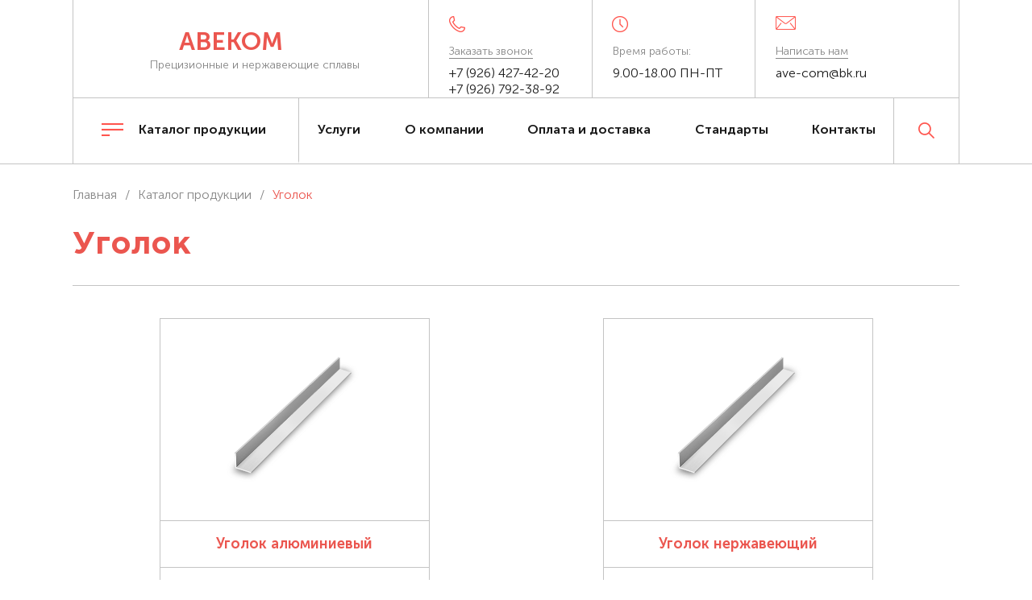

--- FILE ---
content_type: text/html; charset=UTF-8
request_url: http://avecom.ru/category/catalog/ugolok/
body_size: 9090
content:
<!DOCTYPE HTML>

<html>
<head>
	<meta name="google-site-verification" content="m9Y3RtPwRE9V-KrCocUjNS37LhGPT0Khfak6QeLSfyc" />
	<meta name="yandex-verification" content="d696a2a2d245bba5" />
	<meta charset="utf-8">
	<meta name="viewport" content="width=device-width, initial-scale=1, maximum-scale=1">
	
		<!-- Yandex.Metrika counter -->
	<script type="text/javascript" >
	   (function(m,e,t,r,i,k,a){m[i]=m[i]||function(){(m[i].a=m[i].a||[]).push(arguments)};
	   m[i].l=1*new Date();
	   for (var j = 0; j < document.scripts.length; j++) {if (document.scripts[j].src === r) { return; }}
	   k=e.createElement(t),a=e.getElementsByTagName(t)[0],k.async=1,k.src=r,a.parentNode.insertBefore(k,a)})
	   (window, document, "script", "https://mc.yandex.ru/metrika/tag.js", "ym");

	   ym(99725551, "init", {
			clickmap:true,
			trackLinks:true,
			accurateTrackBounce:true
	   });
	</script>
	<noscript><div><img src="https://mc.yandex.ru/watch/99725551" style="position:absolute; left:-9999px;" alt="" /></div></noscript>
	<!-- /Yandex.Metrika counter -->
	
	

	<link href="http://avecom.ru/wp-content/themes/metal/css/style.css?1377" rel="stylesheet">
	<link href="http://avecom.ru/wp-content/themes/metal/fonts/stylesheet.css" rel="stylesheet">
	<link rel="shortcut icon" href="http://avecom.ru/wp-content/themes/metal/img/favicon.ico" type="image/x-icon">
	
		<!-- All in One SEO 4.5.1.1 - aioseo.com -->
		<title>Уголок | Авеком</title>
		<meta name="robots" content="noindex, max-snippet:-1, max-image-preview:large, max-video-preview:-1" />
		<meta name="google-site-verification" content="m9Y3RtPwRE9V-KrCocUjNS37LhGPT0Khfak6QeLSfyc" />
		<meta name="yandex-verification" content="d696a2a2d245bba5" />
		<link rel="canonical" href="http://avecom.ru/category/catalog/ugolok/" />
		<meta name="generator" content="All in One SEO (AIOSEO) 4.5.1.1" />
		<script type="application/ld+json" class="aioseo-schema">
			{"@context":"https:\/\/schema.org","@graph":[{"@type":"BreadcrumbList","@id":"http:\/\/avecom.ru\/category\/catalog\/ugolok\/#breadcrumblist","itemListElement":[{"@type":"ListItem","@id":"http:\/\/avecom.ru\/#listItem","position":1,"name":"\u0413\u043b\u0430\u0432\u043d\u0430\u044f \u0441\u0442\u0440\u0430\u043d\u0438\u0446\u0430","item":"http:\/\/avecom.ru\/","nextItem":"http:\/\/avecom.ru\/category\/catalog\/#listItem"},{"@type":"ListItem","@id":"http:\/\/avecom.ru\/category\/catalog\/#listItem","position":2,"name":"\u041a\u0430\u0442\u0430\u043b\u043e\u0433 \u043f\u0440\u043e\u0434\u0443\u043a\u0446\u0438\u0438","item":"http:\/\/avecom.ru\/category\/catalog\/","nextItem":"http:\/\/avecom.ru\/category\/catalog\/ugolok\/#listItem","previousItem":"http:\/\/avecom.ru\/#listItem"},{"@type":"ListItem","@id":"http:\/\/avecom.ru\/category\/catalog\/ugolok\/#listItem","position":3,"name":"\u0423\u0433\u043e\u043b\u043e\u043a","previousItem":"http:\/\/avecom.ru\/category\/catalog\/#listItem"}]},{"@type":"CollectionPage","@id":"http:\/\/avecom.ru\/category\/catalog\/ugolok\/#collectionpage","url":"http:\/\/avecom.ru\/category\/catalog\/ugolok\/","name":"\u0423\u0433\u043e\u043b\u043e\u043a | \u0410\u0432\u0435\u043a\u043e\u043c","inLanguage":"ru-RU","isPartOf":{"@id":"http:\/\/avecom.ru\/#website"},"breadcrumb":{"@id":"http:\/\/avecom.ru\/category\/catalog\/ugolok\/#breadcrumblist"}},{"@type":"Organization","@id":"http:\/\/avecom.ru\/#organization","name":"\u0410\u0432\u0435\u043a\u043e\u043c","url":"http:\/\/avecom.ru\/"},{"@type":"WebSite","@id":"http:\/\/avecom.ru\/#website","url":"http:\/\/avecom.ru\/","name":"\u0410\u0432\u0435\u043a\u043e\u043c","description":"\u0410\u0432\u0435\u043a\u043e\u043c, \u043d\u0438\u0445\u0440\u043e\u043c \u043a\u0443\u043f\u0438\u0442\u044c, \u0444\u0435\u0445\u0440\u0430\u043b\u044c \u043a\u0443\u043f\u0438\u0442\u044c, \u043d\u0435\u0440\u0436\u0430\u0432\u0435\u0439\u043a\u0430 \u043a\u0443\u043f\u0438\u0442\u044c, \u043d\u0435\u0440\u0436\u0430\u0432\u0435\u044e\u0449\u0438\u0435 \u0441\u0435\u0442\u043a\u0438, \u043d\u0435\u0440\u0436\u0430\u0432\u0435\u044e\u0449\u0438\u0435 \u0441\u0435\u0442\u043a\u0438 \u043a\u0443\u043f\u0438\u0442\u044c, \u042520\u041d80, \u042523\u042e5\u0422, 12\u042518\u041d10\u0422","inLanguage":"ru-RU","publisher":{"@id":"http:\/\/avecom.ru\/#organization"}}]}
		</script>
		<!-- All in One SEO -->

<link rel="alternate" type="application/rss+xml" title="Авеком &raquo; Лента рубрики Уголок" href="http://avecom.ru/category/catalog/ugolok/feed/" />
<script type="text/javascript">
window._wpemojiSettings = {"baseUrl":"https:\/\/s.w.org\/images\/core\/emoji\/14.0.0\/72x72\/","ext":".png","svgUrl":"https:\/\/s.w.org\/images\/core\/emoji\/14.0.0\/svg\/","svgExt":".svg","source":{"concatemoji":"http:\/\/avecom.ru\/wp-includes\/js\/wp-emoji-release.min.js?ver=6.3.7"}};
/*! This file is auto-generated */
!function(i,n){var o,s,e;function c(e){try{var t={supportTests:e,timestamp:(new Date).valueOf()};sessionStorage.setItem(o,JSON.stringify(t))}catch(e){}}function p(e,t,n){e.clearRect(0,0,e.canvas.width,e.canvas.height),e.fillText(t,0,0);var t=new Uint32Array(e.getImageData(0,0,e.canvas.width,e.canvas.height).data),r=(e.clearRect(0,0,e.canvas.width,e.canvas.height),e.fillText(n,0,0),new Uint32Array(e.getImageData(0,0,e.canvas.width,e.canvas.height).data));return t.every(function(e,t){return e===r[t]})}function u(e,t,n){switch(t){case"flag":return n(e,"\ud83c\udff3\ufe0f\u200d\u26a7\ufe0f","\ud83c\udff3\ufe0f\u200b\u26a7\ufe0f")?!1:!n(e,"\ud83c\uddfa\ud83c\uddf3","\ud83c\uddfa\u200b\ud83c\uddf3")&&!n(e,"\ud83c\udff4\udb40\udc67\udb40\udc62\udb40\udc65\udb40\udc6e\udb40\udc67\udb40\udc7f","\ud83c\udff4\u200b\udb40\udc67\u200b\udb40\udc62\u200b\udb40\udc65\u200b\udb40\udc6e\u200b\udb40\udc67\u200b\udb40\udc7f");case"emoji":return!n(e,"\ud83e\udef1\ud83c\udffb\u200d\ud83e\udef2\ud83c\udfff","\ud83e\udef1\ud83c\udffb\u200b\ud83e\udef2\ud83c\udfff")}return!1}function f(e,t,n){var r="undefined"!=typeof WorkerGlobalScope&&self instanceof WorkerGlobalScope?new OffscreenCanvas(300,150):i.createElement("canvas"),a=r.getContext("2d",{willReadFrequently:!0}),o=(a.textBaseline="top",a.font="600 32px Arial",{});return e.forEach(function(e){o[e]=t(a,e,n)}),o}function t(e){var t=i.createElement("script");t.src=e,t.defer=!0,i.head.appendChild(t)}"undefined"!=typeof Promise&&(o="wpEmojiSettingsSupports",s=["flag","emoji"],n.supports={everything:!0,everythingExceptFlag:!0},e=new Promise(function(e){i.addEventListener("DOMContentLoaded",e,{once:!0})}),new Promise(function(t){var n=function(){try{var e=JSON.parse(sessionStorage.getItem(o));if("object"==typeof e&&"number"==typeof e.timestamp&&(new Date).valueOf()<e.timestamp+604800&&"object"==typeof e.supportTests)return e.supportTests}catch(e){}return null}();if(!n){if("undefined"!=typeof Worker&&"undefined"!=typeof OffscreenCanvas&&"undefined"!=typeof URL&&URL.createObjectURL&&"undefined"!=typeof Blob)try{var e="postMessage("+f.toString()+"("+[JSON.stringify(s),u.toString(),p.toString()].join(",")+"));",r=new Blob([e],{type:"text/javascript"}),a=new Worker(URL.createObjectURL(r),{name:"wpTestEmojiSupports"});return void(a.onmessage=function(e){c(n=e.data),a.terminate(),t(n)})}catch(e){}c(n=f(s,u,p))}t(n)}).then(function(e){for(var t in e)n.supports[t]=e[t],n.supports.everything=n.supports.everything&&n.supports[t],"flag"!==t&&(n.supports.everythingExceptFlag=n.supports.everythingExceptFlag&&n.supports[t]);n.supports.everythingExceptFlag=n.supports.everythingExceptFlag&&!n.supports.flag,n.DOMReady=!1,n.readyCallback=function(){n.DOMReady=!0}}).then(function(){return e}).then(function(){var e;n.supports.everything||(n.readyCallback(),(e=n.source||{}).concatemoji?t(e.concatemoji):e.wpemoji&&e.twemoji&&(t(e.twemoji),t(e.wpemoji)))}))}((window,document),window._wpemojiSettings);
</script>
<style type="text/css">
img.wp-smiley,
img.emoji {
	display: inline !important;
	border: none !important;
	box-shadow: none !important;
	height: 1em !important;
	width: 1em !important;
	margin: 0 0.07em !important;
	vertical-align: -0.1em !important;
	background: none !important;
	padding: 0 !important;
}
</style>
	<link rel='stylesheet' id='wp-block-library-css' href='http://avecom.ru/wp-includes/css/dist/block-library/style.min.css?ver=6.3.7' type='text/css' media='all' />
<style id='classic-theme-styles-inline-css' type='text/css'>
/*! This file is auto-generated */
.wp-block-button__link{color:#fff;background-color:#32373c;border-radius:9999px;box-shadow:none;text-decoration:none;padding:calc(.667em + 2px) calc(1.333em + 2px);font-size:1.125em}.wp-block-file__button{background:#32373c;color:#fff;text-decoration:none}
</style>
<style id='global-styles-inline-css' type='text/css'>
body{--wp--preset--color--black: #000000;--wp--preset--color--cyan-bluish-gray: #abb8c3;--wp--preset--color--white: #ffffff;--wp--preset--color--pale-pink: #f78da7;--wp--preset--color--vivid-red: #cf2e2e;--wp--preset--color--luminous-vivid-orange: #ff6900;--wp--preset--color--luminous-vivid-amber: #fcb900;--wp--preset--color--light-green-cyan: #7bdcb5;--wp--preset--color--vivid-green-cyan: #00d084;--wp--preset--color--pale-cyan-blue: #8ed1fc;--wp--preset--color--vivid-cyan-blue: #0693e3;--wp--preset--color--vivid-purple: #9b51e0;--wp--preset--gradient--vivid-cyan-blue-to-vivid-purple: linear-gradient(135deg,rgba(6,147,227,1) 0%,rgb(155,81,224) 100%);--wp--preset--gradient--light-green-cyan-to-vivid-green-cyan: linear-gradient(135deg,rgb(122,220,180) 0%,rgb(0,208,130) 100%);--wp--preset--gradient--luminous-vivid-amber-to-luminous-vivid-orange: linear-gradient(135deg,rgba(252,185,0,1) 0%,rgba(255,105,0,1) 100%);--wp--preset--gradient--luminous-vivid-orange-to-vivid-red: linear-gradient(135deg,rgba(255,105,0,1) 0%,rgb(207,46,46) 100%);--wp--preset--gradient--very-light-gray-to-cyan-bluish-gray: linear-gradient(135deg,rgb(238,238,238) 0%,rgb(169,184,195) 100%);--wp--preset--gradient--cool-to-warm-spectrum: linear-gradient(135deg,rgb(74,234,220) 0%,rgb(151,120,209) 20%,rgb(207,42,186) 40%,rgb(238,44,130) 60%,rgb(251,105,98) 80%,rgb(254,248,76) 100%);--wp--preset--gradient--blush-light-purple: linear-gradient(135deg,rgb(255,206,236) 0%,rgb(152,150,240) 100%);--wp--preset--gradient--blush-bordeaux: linear-gradient(135deg,rgb(254,205,165) 0%,rgb(254,45,45) 50%,rgb(107,0,62) 100%);--wp--preset--gradient--luminous-dusk: linear-gradient(135deg,rgb(255,203,112) 0%,rgb(199,81,192) 50%,rgb(65,88,208) 100%);--wp--preset--gradient--pale-ocean: linear-gradient(135deg,rgb(255,245,203) 0%,rgb(182,227,212) 50%,rgb(51,167,181) 100%);--wp--preset--gradient--electric-grass: linear-gradient(135deg,rgb(202,248,128) 0%,rgb(113,206,126) 100%);--wp--preset--gradient--midnight: linear-gradient(135deg,rgb(2,3,129) 0%,rgb(40,116,252) 100%);--wp--preset--font-size--small: 13px;--wp--preset--font-size--medium: 20px;--wp--preset--font-size--large: 36px;--wp--preset--font-size--x-large: 42px;--wp--preset--spacing--20: 0.44rem;--wp--preset--spacing--30: 0.67rem;--wp--preset--spacing--40: 1rem;--wp--preset--spacing--50: 1.5rem;--wp--preset--spacing--60: 2.25rem;--wp--preset--spacing--70: 3.38rem;--wp--preset--spacing--80: 5.06rem;--wp--preset--shadow--natural: 6px 6px 9px rgba(0, 0, 0, 0.2);--wp--preset--shadow--deep: 12px 12px 50px rgba(0, 0, 0, 0.4);--wp--preset--shadow--sharp: 6px 6px 0px rgba(0, 0, 0, 0.2);--wp--preset--shadow--outlined: 6px 6px 0px -3px rgba(255, 255, 255, 1), 6px 6px rgba(0, 0, 0, 1);--wp--preset--shadow--crisp: 6px 6px 0px rgba(0, 0, 0, 1);}:where(.is-layout-flex){gap: 0.5em;}:where(.is-layout-grid){gap: 0.5em;}body .is-layout-flow > .alignleft{float: left;margin-inline-start: 0;margin-inline-end: 2em;}body .is-layout-flow > .alignright{float: right;margin-inline-start: 2em;margin-inline-end: 0;}body .is-layout-flow > .aligncenter{margin-left: auto !important;margin-right: auto !important;}body .is-layout-constrained > .alignleft{float: left;margin-inline-start: 0;margin-inline-end: 2em;}body .is-layout-constrained > .alignright{float: right;margin-inline-start: 2em;margin-inline-end: 0;}body .is-layout-constrained > .aligncenter{margin-left: auto !important;margin-right: auto !important;}body .is-layout-constrained > :where(:not(.alignleft):not(.alignright):not(.alignfull)){max-width: var(--wp--style--global--content-size);margin-left: auto !important;margin-right: auto !important;}body .is-layout-constrained > .alignwide{max-width: var(--wp--style--global--wide-size);}body .is-layout-flex{display: flex;}body .is-layout-flex{flex-wrap: wrap;align-items: center;}body .is-layout-flex > *{margin: 0;}body .is-layout-grid{display: grid;}body .is-layout-grid > *{margin: 0;}:where(.wp-block-columns.is-layout-flex){gap: 2em;}:where(.wp-block-columns.is-layout-grid){gap: 2em;}:where(.wp-block-post-template.is-layout-flex){gap: 1.25em;}:where(.wp-block-post-template.is-layout-grid){gap: 1.25em;}.has-black-color{color: var(--wp--preset--color--black) !important;}.has-cyan-bluish-gray-color{color: var(--wp--preset--color--cyan-bluish-gray) !important;}.has-white-color{color: var(--wp--preset--color--white) !important;}.has-pale-pink-color{color: var(--wp--preset--color--pale-pink) !important;}.has-vivid-red-color{color: var(--wp--preset--color--vivid-red) !important;}.has-luminous-vivid-orange-color{color: var(--wp--preset--color--luminous-vivid-orange) !important;}.has-luminous-vivid-amber-color{color: var(--wp--preset--color--luminous-vivid-amber) !important;}.has-light-green-cyan-color{color: var(--wp--preset--color--light-green-cyan) !important;}.has-vivid-green-cyan-color{color: var(--wp--preset--color--vivid-green-cyan) !important;}.has-pale-cyan-blue-color{color: var(--wp--preset--color--pale-cyan-blue) !important;}.has-vivid-cyan-blue-color{color: var(--wp--preset--color--vivid-cyan-blue) !important;}.has-vivid-purple-color{color: var(--wp--preset--color--vivid-purple) !important;}.has-black-background-color{background-color: var(--wp--preset--color--black) !important;}.has-cyan-bluish-gray-background-color{background-color: var(--wp--preset--color--cyan-bluish-gray) !important;}.has-white-background-color{background-color: var(--wp--preset--color--white) !important;}.has-pale-pink-background-color{background-color: var(--wp--preset--color--pale-pink) !important;}.has-vivid-red-background-color{background-color: var(--wp--preset--color--vivid-red) !important;}.has-luminous-vivid-orange-background-color{background-color: var(--wp--preset--color--luminous-vivid-orange) !important;}.has-luminous-vivid-amber-background-color{background-color: var(--wp--preset--color--luminous-vivid-amber) !important;}.has-light-green-cyan-background-color{background-color: var(--wp--preset--color--light-green-cyan) !important;}.has-vivid-green-cyan-background-color{background-color: var(--wp--preset--color--vivid-green-cyan) !important;}.has-pale-cyan-blue-background-color{background-color: var(--wp--preset--color--pale-cyan-blue) !important;}.has-vivid-cyan-blue-background-color{background-color: var(--wp--preset--color--vivid-cyan-blue) !important;}.has-vivid-purple-background-color{background-color: var(--wp--preset--color--vivid-purple) !important;}.has-black-border-color{border-color: var(--wp--preset--color--black) !important;}.has-cyan-bluish-gray-border-color{border-color: var(--wp--preset--color--cyan-bluish-gray) !important;}.has-white-border-color{border-color: var(--wp--preset--color--white) !important;}.has-pale-pink-border-color{border-color: var(--wp--preset--color--pale-pink) !important;}.has-vivid-red-border-color{border-color: var(--wp--preset--color--vivid-red) !important;}.has-luminous-vivid-orange-border-color{border-color: var(--wp--preset--color--luminous-vivid-orange) !important;}.has-luminous-vivid-amber-border-color{border-color: var(--wp--preset--color--luminous-vivid-amber) !important;}.has-light-green-cyan-border-color{border-color: var(--wp--preset--color--light-green-cyan) !important;}.has-vivid-green-cyan-border-color{border-color: var(--wp--preset--color--vivid-green-cyan) !important;}.has-pale-cyan-blue-border-color{border-color: var(--wp--preset--color--pale-cyan-blue) !important;}.has-vivid-cyan-blue-border-color{border-color: var(--wp--preset--color--vivid-cyan-blue) !important;}.has-vivid-purple-border-color{border-color: var(--wp--preset--color--vivid-purple) !important;}.has-vivid-cyan-blue-to-vivid-purple-gradient-background{background: var(--wp--preset--gradient--vivid-cyan-blue-to-vivid-purple) !important;}.has-light-green-cyan-to-vivid-green-cyan-gradient-background{background: var(--wp--preset--gradient--light-green-cyan-to-vivid-green-cyan) !important;}.has-luminous-vivid-amber-to-luminous-vivid-orange-gradient-background{background: var(--wp--preset--gradient--luminous-vivid-amber-to-luminous-vivid-orange) !important;}.has-luminous-vivid-orange-to-vivid-red-gradient-background{background: var(--wp--preset--gradient--luminous-vivid-orange-to-vivid-red) !important;}.has-very-light-gray-to-cyan-bluish-gray-gradient-background{background: var(--wp--preset--gradient--very-light-gray-to-cyan-bluish-gray) !important;}.has-cool-to-warm-spectrum-gradient-background{background: var(--wp--preset--gradient--cool-to-warm-spectrum) !important;}.has-blush-light-purple-gradient-background{background: var(--wp--preset--gradient--blush-light-purple) !important;}.has-blush-bordeaux-gradient-background{background: var(--wp--preset--gradient--blush-bordeaux) !important;}.has-luminous-dusk-gradient-background{background: var(--wp--preset--gradient--luminous-dusk) !important;}.has-pale-ocean-gradient-background{background: var(--wp--preset--gradient--pale-ocean) !important;}.has-electric-grass-gradient-background{background: var(--wp--preset--gradient--electric-grass) !important;}.has-midnight-gradient-background{background: var(--wp--preset--gradient--midnight) !important;}.has-small-font-size{font-size: var(--wp--preset--font-size--small) !important;}.has-medium-font-size{font-size: var(--wp--preset--font-size--medium) !important;}.has-large-font-size{font-size: var(--wp--preset--font-size--large) !important;}.has-x-large-font-size{font-size: var(--wp--preset--font-size--x-large) !important;}
.wp-block-navigation a:where(:not(.wp-element-button)){color: inherit;}
:where(.wp-block-post-template.is-layout-flex){gap: 1.25em;}:where(.wp-block-post-template.is-layout-grid){gap: 1.25em;}
:where(.wp-block-columns.is-layout-flex){gap: 2em;}:where(.wp-block-columns.is-layout-grid){gap: 2em;}
.wp-block-pullquote{font-size: 1.5em;line-height: 1.6;}
</style>
<script type='text/javascript' src='http://avecom.ru/wp-content/plugins/wp-yandex-metrika/assets/YmEc.min.js?ver=1.2.1' id='wp-yandex-metrika_YmEc-js'></script>
<script id="wp-yandex-metrika_YmEc-js-after" type="text/javascript">
window.tmpwpym={datalayername:'dataLayer',counters:JSON.parse('[{"number":"99725551","webvisor":"1"}]'),targets:JSON.parse('[]')};
</script>
<script type='text/javascript' src='http://avecom.ru/wp-includes/js/jquery/jquery.min.js?ver=3.7.0' id='jquery-core-js'></script>
<script type='text/javascript' src='http://avecom.ru/wp-includes/js/jquery/jquery-migrate.min.js?ver=3.4.1' id='jquery-migrate-js'></script>
<script type='text/javascript' src='http://avecom.ru/wp-content/plugins/wp-yandex-metrika/assets/frontend.min.js?ver=1.2.1' id='wp-yandex-metrika_frontend-js'></script>
<link rel="https://api.w.org/" href="http://avecom.ru/wp-json/" /><link rel="alternate" type="application/json" href="http://avecom.ru/wp-json/wp/v2/categories/16" /><link rel="EditURI" type="application/rsd+xml" title="RSD" href="http://avecom.ru/xmlrpc.php?rsd" />
<meta name="generator" content="WordPress 6.3.7" />
<meta name="verification" content="f612c7d25f5690ad41496fcfdbf8d1" />        <!-- Yandex.Metrica counter -->
        <script type="text/javascript">
            (function (m, e, t, r, i, k, a) {
                m[i] = m[i] || function () {
                    (m[i].a = m[i].a || []).push(arguments)
                };
                m[i].l = 1 * new Date();
                k = e.createElement(t), a = e.getElementsByTagName(t)[0], k.async = 1, k.src = r, a.parentNode.insertBefore(k, a)
            })

            (window, document, "script", "https://mc.yandex.ru/metrika/tag.js", "ym");

            ym("99725551", "init", {
                clickmap: true,
                trackLinks: true,
                accurateTrackBounce: true,
                webvisor: true,
                ecommerce: "dataLayer",
                params: {
                    __ym: {
                        "ymCmsPlugin": {
                            "cms": "wordpress",
                            "cmsVersion":"6.3",
                            "pluginVersion": "1.2.1",
                            "ymCmsRip": "1300811788"
                        }
                    }
                }
            });
        </script>
        <!-- /Yandex.Metrica counter -->
        </head>

<body>
		
				<header>
			<div class="inner">
				<div class="top flex">
					<div class="logo flex">
						<a href="/">Авеком</a>
						<span>Прецизионные и нержавеющие сплавы</span>
					</div>
					<div class="contacts flex">
						<div class="col col__phone">
							<div class="label"><a href="#callback" class="open__modal">Заказать звонок</a></div>
							<a href="tel:+7926427422079267923892">+7 (926) 427-42-20<br>+7 (926) 792-38-92</a><br>
							<a href="tel:+"></a>
						</div>
						<div class="col col__timework">
							<div class="label">Время работы:</div>
							<p>9.00-18.00 ПН-ПТ</p>
						</div>
						<div class="col col__email">
							<div class="label"><a href="#feedback" class="open__modal">Написать нам</a></div>
							<a href="mailto:ave-com@bk.ru">ave-com@bk.ru</a>
						</div>
					</div>
					<div class="clearfix"></div>
				</div>
				<nav>
					<a href="#" class="pull">Меню</a>
					<a href="#" class="pull__full">Меню / Каталог</a>
					<div class="flex">
						<ul class="nav__catalog">
							<li>
								<a href="/catalog/">Каталог продукции</a>
								<ul class="sub-menu">
																					<li><a href="http://avecom.ru/category/catalog/provoloka/">Проволока</a></li>
																							<li><a href="http://avecom.ru/category/catalog/lenta/">Лента</a></li>
																							<li><a href="http://avecom.ru/category/catalog/setka/">Сетка</a></li>
																							<li><a href="http://avecom.ru/category/catalog/rukav-setchatyj/">Рукав сетчатый</a></li>
																							<li><a href="http://avecom.ru/category/catalog/prutok/">Пруток</a></li>
																							<li><a href="http://avecom.ru/category/catalog/shestigrannik/">Шестигранник</a></li>
																							<li><a href="http://avecom.ru/category/catalog/kvadrat/">Квадрат</a></li>
																							<li><a href="http://avecom.ru/category/catalog/truby/">Трубы</a></li>
																							<li><a href="http://avecom.ru/category/catalog/list/">Лист</a></li>
																							<li><a href="http://avecom.ru/category/catalog/list-riflenyj/">Лист рифленый</a></li>
																							<li><a href="http://avecom.ru/category/catalog/plita/">Плита</a></li>
																							<li><a href="http://avecom.ru/category/catalog/polosa/">Полоса</a></li>
																							<li><a href="http://avecom.ru/category/catalog/ugolok/">Уголок</a></li>
																			</ul>
							</li>
						</ul>
						<ul class="nav__menu flex">
							<li id="menu-item-60" class="menu-item menu-item-type-post_type menu-item-object-page menu-item-60"><a href="http://avecom.ru/services/">Услуги</a></li>
<li id="menu-item-59" class="menu-item menu-item-type-post_type menu-item-object-page menu-item-59"><a href="http://avecom.ru/about/">О компании</a></li>
<li id="menu-item-58" class="menu-item menu-item-type-post_type menu-item-object-page menu-item-58"><a href="http://avecom.ru/delivery/">Оплата и доставка</a></li>
<li id="menu-item-248" class="menu-item menu-item-type-post_type menu-item-object-page menu-item-248"><a href="http://avecom.ru/standarty/">Стандарты</a></li>
<li id="menu-item-247" class="menu-item menu-item-type-post_type menu-item-object-page menu-item-247"><a href="http://avecom.ru/contacts/">Контакты</a></li>
						</ul>
						<div class="search">
							<a href="#"></a>
							<div class="form">
								<form action="/" method="get">
									<input type="text" name="s" placeholder="Поиск по ключевому слову">
									<input type="submit" value="Поиск">
								</form>
							</div>
						</div>
					</div>
				</nav>
				<div class="clearfix"></div>
			</div>
		</header>
	
	<section id="breadcrumbs">
		<div class="inner">
			<ul class="breadcrumbs"><li><a href="http://avecom.ru/" class="home">Главная</a></li> <li><span>/</span></li> <li><a href="http://avecom.ru/category/catalog/">Каталог продукции</a></li> <li><span>/</span></li> <li>Уголок</li></ul>			<div class="clearfix"></div>
		</div>
	</section>

	<section id="category__list">
		<div class="inner">
			<h2 class="bt bt__red bt__border">Уголок</h2>
			<ul class="flex">
									<li>
						<div class="image"><img width="400" height="395" src="http://avecom.ru/wp-content/uploads/2020/09/category13-400x395.png" class="attachment-ns size-ns wp-post-image" alt="" decoding="async" fetchpriority="high" /></div>
						<div class="title"><h2>Уголок алюминиевый</h2></div>
						<div class="tth">
							<p>Тип товара: <strong>Уголок</strong></p>
<p>Марка сплава: <strong>АД31Т1, АМг5</strong></p>
<p>Толщина: <strong>1,5 &#8211; 5 мм</strong></p>
<p>Ширина полки: <strong>15 &#8211; 80 мм</strong></p>
<p>&nbsp;</p>
						</div>
						<div class="detail"><a href="http://avecom.ru/catalog/ugolok-aljuminievyj/" class="btn btn-detail">Подробнее</a></div>
					</li>
									<li>
						<div class="image"><img width="400" height="395" src="http://avecom.ru/wp-content/uploads/2020/09/category13-400x395.png" class="attachment-ns size-ns wp-post-image" alt="" decoding="async" /></div>
						<div class="title"><h2>Уголок нержавеющий</h2></div>
						<div class="tth">
							<p>Тип товара: <strong>Уголок</strong></p>
<p>Марка сплава: <strong>08Х18Н10</strong></p>
<p>Толщина: <strong>3,0 &#8211; 10 мм</strong></p>
<p>Ширина полки: <strong>20 &#8211; 100 мм</strong></p>
<p>&nbsp;</p>
						</div>
						<div class="detail"><a href="http://avecom.ru/catalog/ugolok-nerzhavejushhij/" class="btn btn-detail">Подробнее</a></div>
					</li>
							</ul>
			<div class="pagination__page">
				<div>
									</div>
			</div>
			<div class="clearfix"></div>
		</div>
	</section>

		<section id="callback__section">
		<div class="inner">
			<h2 class="bt">Остались вопросы?</h2>
			<div class="flex flex__info">
				<div class="text">
					<h3>Для получения детальной информации воспользуйтесь формой обратной связи </h3>
					<p>Наши менеджеры свяжутся с вами для обсуждения деталей заказа</p>
				</div>
				<div class="form">
					<form action="javascript:void(null);" method="post" id="form_callback_3333" onsubmit="sendForm('form_callback_3333');">
						<div class="flex">
						<div class="col">
							<input type="text" name="name" required="" placeholder="Имя*">
							<input type="tel" name="phone" class="i_phone" placeholder="Телефон">
							<input type="email" name="email" required="" placeholder="E-mail*">
							<label for="userfile" class="userfile">Прикрепить файл</label>
							<input type="file" name="userfile" id="userfile" hidden="">
						</div>
						<div class="col">
							<input type="hidden" name="subject" value="Новый вопрос">
							<textarea name="message" placeholder="Ваш вопрос"></textarea>
							<input type="submit" value="Отправить" class="btn btn-red-nb">
						</div>
						</div>
					</form>
				</div>
			</div>
			<div class="clearfix"></div>
		</div>
	</section>

            <noscript>
                <div>
                    <img src="https://mc.yandex.ru/watch/99725551" style="position:absolute; left:-9999px;" alt=""/>
                </div>
            </noscript>
            
		
	<footer>
		<div class="inner">
			<div class="flex">
				<div class="col col__logo">
					<a href="/">АВЕКОМ</a>
									</div>
				<div class="col col__ct">
					<span>Контактныe телефоны</span>
					<p>
						<a href="tel:+7926427422079267923892">+7 (926) 427-42-20<br>+7 (926) 792-38-92</a><br>
						<a href="tel:+"></a>
					</p>
				</div>
				<div class="col col__ct">
					<span>E-mail</span>
					<p><a href="mailto:ave-com@bk.ru">ave-com@bk.ru</a></p>
				</div>
				<div class="col col__ct">
					<span>Адрес</span>
					<p class="address">127081, г. Москва, ул. Полярная, д. 7, к.2</p>
					<span>Время работы</span>
					<p>9.00-18.00 ПН-ПТ</p>
				</div>
			</div>
			<div class="flex flex__nav">
				<div class="col">
					&nbsp;
				</div>
				<div class="col col__fiv">
					<span>Каталог продукции</span>
					<ul>
						<li class="menu-item menu-item-type-post_type menu-item-object-page menu-item-60"><a href="http://avecom.ru/services/">Услуги</a></li>
<li class="menu-item menu-item-type-post_type menu-item-object-page menu-item-59"><a href="http://avecom.ru/about/">О компании</a></li>
<li class="menu-item menu-item-type-post_type menu-item-object-page menu-item-58"><a href="http://avecom.ru/delivery/">Оплата и доставка</a></li>
<li class="menu-item menu-item-type-post_type menu-item-object-page menu-item-248"><a href="http://avecom.ru/standarty/">Стандарты</a></li>
<li class="menu-item menu-item-type-post_type menu-item-object-page menu-item-247"><a href="http://avecom.ru/contacts/">Контакты</a></li>
					</ul>
				</div>
				<div class="col col__last">
					<span>О компании</span>
					<ul>
						<li class="menu-item menu-item-type-post_type menu-item-object-page menu-item-60"><a href="http://avecom.ru/services/">Услуги</a></li>
<li class="menu-item menu-item-type-post_type menu-item-object-page menu-item-59"><a href="http://avecom.ru/about/">О компании</a></li>
<li class="menu-item menu-item-type-post_type menu-item-object-page menu-item-58"><a href="http://avecom.ru/delivery/">Оплата и доставка</a></li>
<li class="menu-item menu-item-type-post_type menu-item-object-page menu-item-248"><a href="http://avecom.ru/standarty/">Стандарты</a></li>
<li class="menu-item menu-item-type-post_type menu-item-object-page menu-item-247"><a href="http://avecom.ru/contacts/">Контакты</a></li>
					</ul>
				</div>
			</div>
			<div class="clearfix"></div>
		</div>
		<div class="bottom">
			<div class="inner">
				<div class="flex">
					<p>© ООО «Авеком», 2026 <a href="/sitemap/" class="sitemap">Карта сайта</a></p>
					<p><a href="/privacy-policy/">Политика конфиденциальности</a></p>
					<p class="develop">Разработка сайта <a href="https://grampus-studio.ru/" target="_blank"><img src="http://avecom.ru/wp-content/themes/metal/img/develop.png" alt="develop"></a></p>
				</div>
				<div class="clearfix"></div>
			</div>
		</div>
	</footer>




	<div id="thanks" class="box__modal">
		<div class="bt bt__red bt__after">Спасибо за Ваше обращение!</div>
		<div class="note">Заявка отправлена.<br> Мы свяжемся с Вами в ближайшее время.</div>
	</div>

	<div id="callback" class="box__modal">
		<div class="bt bt__red bt__after">Закажите обратный звонок</div>
		<div class="note">Наш менеджер свяжется с вами для уточнения деталей проекта</div>
		<div class="form">
			<form action="javascript:void(null);" method="post" id="form_callback_1" onsubmit="sendForm('form_callback_1');">
				<input type="text" name="name" required="true" placeholder="Ваше имя*">
				<input type="tel" name="phone" required="true" class="i_phone" placeholder="Ваш телефон*">
				<input type="hidden" name="subject" value="Обратный звонок">
				<div class="privacy">
					<input type="checkbox" name="privacy__callback" id="privacy__callback" hidden="" required="true">
					<label for="privacy__callback">Оставляя заявку, я соглашаюсь  с <a href="/privacy-policy/">правилами конфиденциальности</a></label>
				</div>
				<input type="submit" value="Заказать звонок" class="btn btn-red">
			</form>
		</div>
	</div>

	<div id="new_request" class="box__modal">
		<div class="bt bt__red bt__after">Оставить заявку</div>
		<div class="note">Заполните форму, чтобы отправить заявку</div>
		<div class="form">
			<form action="javascript:void(null);" method="post" id="form_callback_ww1" onsubmit="sendForm('form_callback_ww1');">
				<input type="text" name="name" required="true" placeholder="Ваше имя*">
				<input type="tel" name="phone" required="true" class="i_phone" placeholder="Ваш телефон*">
				<input type="text" name="organization" placeholder="Организация*" required="true">
				<input type="email" name="email" placeholder="E-mail*">
				<textarea name="message" placeholder="Ваш комментарий"></textarea>
				<input type="hidden" name="subject" value="Новая заявка">
				<div class="privacy">
					<input type="checkbox" name="privacy__callback" id="privacy__callbackw" hidden="" required="true">
					<label for="privacy__callbackw">Оставляя заявку, я соглашаюсь  с <a href="/privacy-policy/">правилами конфиденциальности</a></label>
				</div>
				<input type="submit" value="Отправить заявку" class="btn btn-red">
			</form>
		</div>
	</div>

	<div id="price__download" class="box__modal">
		<div class="bt bt__red bt__after">Оставить заявку</div>
		<div class="note">Заполните форму, чтобы отправить заявку</div>
		<div class="form">
			<form action="javascript:void(null);" method="post" id="form_callback_2" onsubmit="sendForm('form_callback_2');">
				<input type="text" name="name" required="true" placeholder="Ваше имя*">
				<input type="tel" name="phone" required="true" class="i_phone" placeholder="Ваш телефон*">
				<input type="text" name="organization" placeholder="Организация*" required="true">
				<input type="email" name="email" placeholder="E-mail*">
				<textarea name="message" placeholder="Ваш комментарий"></textarea>
				<input type="hidden" name="subject" value="Скачать прайс-листы">
				<div class="privacy">
					<input type="checkbox" name="privacy__price" id="privacy__price" hidden="" required="true">
					<label for="privacy__price">Оставляя заявку, я соглашаюсь  с <a href="/privacy-policy/">правилами конфиденциальности</a></label>
				</div>
				<input type="submit" value="Скачать" class="btn btn-red">
			</form>
		</div>
	</div>

	<div id="feedback" class="box__modal">
		<div class="bt bt__red bt__after">Задайте ваш вопрос</div>
		<div class="note">Наш менеджер свяжется с вами для уточнения вашего вопроса</div>
		<div class="form">
			<form action="javascript:void(null);" method="post" id="form_callback_3" onsubmit="sendForm('form_callback_3');">
				<input type="text" name="name" required="true" placeholder="Ваше имя*">
				<input type="tel" name="phone" required="true" class="i_phone" placeholder="Ваш телефон*">
				<textarea name="message" placeholder="Ваш вопрос"></textarea>
				<input type="hidden" name="subject" value="Новый вопрос">
				<div class="privacy">
					<input type="checkbox" name="privacy__price" id="privacy__feedback" hidden="" required="true">
					<label for="privacy__feedback">Оставляя заявку, я соглашаюсь  с <a href="/privacy-policy/">правилами конфиденциальности</a></label>
				</div>
				<input type="submit" value="Отправить заявку" class="btn btn-red">
			</form>
		</div>
	</div>


	<script src="http://api-maps.yandex.ru/2.1/?lang=ru_RU" type="text/javascript"></script>
	<script type="text/javascript" src="http://avecom.ru/wp-content/themes/metal/js/jquery.min.js"></script>
	<script type="text/javascript" src="http://avecom.ru/wp-content/themes/metal/js/jquery-ui.min.js"></script>
	<script type="text/javascript" src="http://avecom.ru/wp-content/themes/metal/js/jquery.fancybox.min.js"></script>
	<script type="text/javascript" src="http://avecom.ru/wp-content/themes/metal/js/slick.min.js"></script>
	<script type="text/javascript" src="http://avecom.ru/wp-content/themes/metal/js/jquery.maskedinput.min.js"></script>
	<script type="text/javascript" src="http://avecom.ru/wp-content/themes/metal/js/main.js?7926"></script>
    <script type="text/javascript">
        ymaps.ready(init);

        function init () {
            var myMap = new ymaps.Map("map",{
                    center: [55.873440, 37.633976],
                    zoom: 18,
                    controls: ['zoomControl']
                }); 


            var myGeoObjects = [];

            myGeoObjects[0] = new ymaps.Placemark([55.873440, 37.633976],{clusterCaption: '', balloonContentBody: '127081, г. Москва, ул. Полярная, д. 7, к.2',},{hideIconOnBalloonOpen: false,iconLayout: 'default#image',iconImageHref: 'http://avecom.ru/wp-content/themes/metal/img/map.png',iconImageSize: [47, 67],iconImageOffset: [0, 0]}); myGeoObjects[0].events.add('click', function(e) {e.get('target').options.set('iconImageHref', 'http://avecom.ru/wp-content/themes/metal/img/map.png');});


           var clusterer = new ymaps.Clusterer({
                clusterDisableClickZoom: false,
                clusterOpenBalloonOnClick: false,
                clusterBalloonContentLayout: 'cluster#balloonCarousel',
                clusterBalloonPanelMaxMapArea: 0,
                clusterBalloonContentLayoutWidth: 300,
                clusterBalloonContentLayoutHeight: 200,
                clusterBalloonPagerSize: 50
            });

            clusterer.add(myGeoObjects);

            myMap.geoObjects.add(clusterer);
        }
    </script>
</body>
</html>



--- FILE ---
content_type: text/css
request_url: http://avecom.ru/wp-content/themes/metal/css/style.css?1377
body_size: 10273
content:
html,body,div,span,object,iframe,h1,h2,h3,h4,h5,h6,p,blockquote,pre,abbr,address,cite,code,del,dfn,em,img,ins,kbd,q,samp,small,strong,sub,sup,var,b,i,dl,dt,dd,ol,ul,li,fieldset,form,label,legend,table,caption,tbody,tfoot,thead,tr,th,td,article,aside,canvas,details,figcaption,figure,footer,header,hgroup,menu,nav,section,summary,time,mark,audio,video{margin:0;padding:0;border:0;outline:0;font-size:100%;vertical-align:baseline;background:transparent}body{line-height:1}article,aside,details,figcaption,figure,footer,header,hgroup,menu,nav,section{display:block}nav ul{list-style:none}blockquote,q{quotes:none}blockquote:before,blockquote:after,q:before,q:after{content:none}a{margin:0;padding:0;font-size:100%;vertical-align:baseline;background:transparent}ins{background-color:#ff9;color:#000;text-decoration:none}mark{background-color:#ff9;color:#000;font-style:italic;font-weight:bold}del{text-decoration:line-through}abbr[title],dfn[title]{border-bottom:1px dotted;cursor:help}table{border-collapse:collapse;border-spacing:0}hr{display:block;height:1px;border:0;border-top:1px solid #ccc;margin:1em 0;padding:0}input,select{vertical-align:middle}ul{list-style: none;}input:focus,select:focus,textarea:focus{outline: none;}
@charset "UTF-8";body.fancybox-active{overflow:hidden}body.fancybox-iosfix{position:fixed;left:0;right:0}.fancybox-is-hidden{position:absolute;top:-9999px;left:-9999px;visibility:hidden}.fancybox-container{position:fixed;top:0;left:0;width:100%;height:100%;z-index:99992;-webkit-tap-highlight-color:transparent;-webkit-backface-visibility:hidden;backface-visibility:hidden;-webkit-transform:translateZ(0);transform:translateZ(0);font-family:-apple-system,BlinkMacSystemFont,Segoe UI,Roboto,Helvetica Neue,Arial,sans-serif}.fancybox-bg,.fancybox-inner,.fancybox-outer,.fancybox-stage{position:absolute;top:0;right:0;bottom:0;left:0}.fancybox-outer{overflow-y:auto;-webkit-overflow-scrolling:touch}.fancybox-bg{background:#1e1e1e;opacity:0;transition-duration:inherit;transition-property:opacity;transition-timing-function:cubic-bezier(.47,0,.74,.71)}.fancybox-is-open .fancybox-bg{opacity:.87;transition-timing-function:cubic-bezier(.22,.61,.36,1)}.fancybox-caption-wrap,.fancybox-infobar,.fancybox-toolbar{position:absolute;direction:ltr;z-index:99997;opacity:0;visibility:hidden;transition:opacity .25s,visibility 0s linear .25s;box-sizing:border-box}.fancybox-show-caption .fancybox-caption-wrap,.fancybox-show-infobar .fancybox-infobar,.fancybox-show-toolbar .fancybox-toolbar{opacity:1;visibility:visible;transition:opacity .25s,visibility 0s}.fancybox-infobar{top:0;left:0;font-size:13px;padding:0 10px;height:44px;min-width:44px;line-height:44px;color:#ccc;text-align:center;pointer-events:none;-webkit-user-select:none;-moz-user-select:none;-ms-user-select:none;user-select:none;-webkit-touch-callout:none;-webkit-tap-highlight-color:transparent;-webkit-font-smoothing:subpixel-antialiased;mix-blend-mode:exclusion}.fancybox-toolbar{top:0;right:0;margin:0;padding:0}.fancybox-stage{overflow:hidden;direction:ltr;z-index:99994;-webkit-transform:translateZ(0)}.fancybox-is-closing .fancybox-stage{overflow:visible}.fancybox-slide{position:absolute;top:0;left:0;width:100%;height:100%;margin:0;padding:0;overflow:auto;outline:none;white-space:normal;box-sizing:border-box;text-align:center;z-index:99994;-webkit-overflow-scrolling:touch;display:none;-webkit-backface-visibility:hidden;backface-visibility:hidden;transition-property:opacity,-webkit-transform;transition-property:transform,opacity;transition-property:transform,opacity,-webkit-transform}.fancybox-slide:before{content:"";display:inline-block;vertical-align:middle;height:100%;width:0}.fancybox-is-sliding .fancybox-slide,.fancybox-slide--current,.fancybox-slide--next,.fancybox-slide--previous{display:block}.fancybox-slide--image{overflow:visible}.fancybox-slide--image:before{display:none}.fancybox-slide--video .fancybox-content,.fancybox-slide--video iframe{background:#000}.fancybox-slide--map .fancybox-content,.fancybox-slide--map iframe{background:#e5e3df}.fancybox-slide--next{z-index:99995}.fancybox-slide>*{display:inline-block;position:relative;padding:24px;margin:44px 0;border-width:0;vertical-align:middle;text-align:left;background-color:#fff;overflow:auto;box-sizing:border-box}.fancybox-slide>base,.fancybox-slide>link,.fancybox-slide>meta,.fancybox-slide>script,.fancybox-slide>style,.fancybox-slide>title{display:none}.fancybox-slide .fancybox-image-wrap{position:absolute;top:0;left:0;margin:0;padding:0;border:0;z-index:99995;background:transparent;cursor:default;overflow:visible;-webkit-transform-origin:top left;transform-origin:top left;background-size:100% 100%;background-repeat:no-repeat;-webkit-backface-visibility:hidden;backface-visibility:hidden;-webkit-user-select:none;-moz-user-select:none;-ms-user-select:none;user-select:none;transition-property:opacity,-webkit-transform;transition-property:transform,opacity;transition-property:transform,opacity,-webkit-transform}.fancybox-can-zoomOut .fancybox-image-wrap{cursor:zoom-out}.fancybox-can-zoomIn .fancybox-image-wrap{cursor:zoom-in}.fancybox-can-drag .fancybox-image-wrap{cursor:-webkit-grab;cursor:grab}.fancybox-is-dragging .fancybox-image-wrap{cursor:-webkit-grabbing;cursor:grabbing}.fancybox-image,.fancybox-spaceball{position:absolute;top:0;left:0;width:100%;height:100%;margin:0;padding:0;border:0;max-width:none;max-height:none;-webkit-user-select:none;-moz-user-select:none;-ms-user-select:none;user-select:none}.fancybox-spaceball{z-index:1}.fancybox-slide--iframe .fancybox-content{padding:0;width:80%;height:80%;max-width:calc(100% - 100px);max-height:calc(100% - 88px);overflow:visible;background:#fff}.fancybox-iframe{display:block;padding:0;border:0;height:100%}.fancybox-error,.fancybox-iframe{margin:0;width:100%;background:#fff}.fancybox-error{padding:40px;max-width:380px;cursor:default}.fancybox-error p{margin:0;padding:0;color:#444;font-size:16px;line-height:20px}.fancybox-button{box-sizing:border-box;display:inline-block;vertical-align:top;width:44px;height:44px;margin:0;padding:10px;border:0;border-radius:0;background:rgba(30,30,30,.6);transition:color .3s ease;cursor:pointer;outline:none}.fancybox-button,.fancybox-button:link,.fancybox-button:visited{color:#ccc}.fancybox-button:focus,.fancybox-button:hover{color:#fff}.fancybox-button[disabled]{color:#ccc;cursor:default;opacity:.6}.fancybox-button svg{display:block;position:relative;overflow:visible;shape-rendering:geometricPrecision}.fancybox-button svg path{fill:currentColor;stroke:currentColor;stroke-linejoin:round;stroke-width:3}.fancybox-button--share svg path{stroke-width:1}.fancybox-button--pause svg path:nth-child(1),.fancybox-button--play svg path:nth-child(2){display:none}.fancybox-button--zoom svg path{fill:transparent}.fancybox-navigation{display:none}.fancybox-show-nav .fancybox-navigation{display:block}.fancybox-navigation button{position:absolute;top:50%;margin:-50px 0 0;z-index:99997;background:transparent;width:60px;height:100px;padding:17px}.fancybox-navigation button:before{content:"";position:absolute;top:30px;right:10px;width:40px;height:40px;background:rgba(30,30,30,.6)}.fancybox-navigation .fancybox-button--arrow_left{left:0}.fancybox-navigation .fancybox-button--arrow_right{right:0}.fancybox-close-small{position:absolute;top:0;right:0;width:44px;height:44px;padding:0;margin:0;border:0;border-radius:0;background:transparent;z-index:10;cursor:pointer}.fancybox-close-small:after{content:"×";position:absolute;top:5px;right:5px;width:30px;height:30px;font:20px/30px Arial,Helvetica Neue,Helvetica,sans-serif;color:#888;font-weight:300;text-align:center;border-radius:50%;border-width:0;background-color:transparent;transition:background-color .25s;box-sizing:border-box;z-index:2}.fancybox-close-small:focus{outline:none}.fancybox-close-small:focus:after{outline:1px dotted #888}.fancybox-close-small:hover:after{color:#555;background:#eee}.fancybox-slide--iframe .fancybox-close-small,.fancybox-slide--image .fancybox-close-small{top:0;right:-44px}.fancybox-slide--iframe .fancybox-close-small:after,.fancybox-slide--image .fancybox-close-small:after{font-size:35px;color:#aaa}.fancybox-slide--iframe .fancybox-close-small:hover:after,.fancybox-slide--image .fancybox-close-small:hover:after{color:#fff;background:transparent}.fancybox-is-scaling .fancybox-close-small,.fancybox-is-zoomable.fancybox-can-drag .fancybox-close-small{display:none}.fancybox-caption-wrap{bottom:0;left:0;right:0;padding:60px 2vw 0;background:linear-gradient(180deg,transparent 0,rgba(0,0,0,.1) 20%,rgba(0,0,0,.2) 40%,rgba(0,0,0,.6) 80%,rgba(0,0,0,.8));pointer-events:none}.fancybox-caption{padding:30px 0;border-top:1px solid hsla(0,0%,100%,.4);font-size:14px;color:#fff;line-height:20px;-webkit-text-size-adjust:none}.fancybox-caption a,.fancybox-caption button,.fancybox-caption select{pointer-events:all;position:relative}.fancybox-caption a{color:#fff;text-decoration:underline}.fancybox-slide>.fancybox-loading{border:6px solid hsla(0,0%,39%,.4);border-top:6px solid hsla(0,0%,100%,.6);border-radius:100%;height:50px;width:50px;-webkit-animation:a .8s infinite linear;animation:a .8s infinite linear;background:transparent;position:absolute;top:50%;left:50%;margin-top:-30px;margin-left:-30px;z-index:99999}@-webkit-keyframes a{0%{-webkit-transform:rotate(0deg);transform:rotate(0deg)}to{-webkit-transform:rotate(359deg);transform:rotate(359deg)}}@keyframes a{0%{-webkit-transform:rotate(0deg);transform:rotate(0deg)}to{-webkit-transform:rotate(359deg);transform:rotate(359deg)}}.fancybox-animated{transition-timing-function:cubic-bezier(0,0,.25,1)}.fancybox-fx-slide.fancybox-slide--previous{-webkit-transform:translate3d(-100%,0,0);transform:translate3d(-100%,0,0);opacity:0}.fancybox-fx-slide.fancybox-slide--next{-webkit-transform:translate3d(100%,0,0);transform:translate3d(100%,0,0);opacity:0}.fancybox-fx-slide.fancybox-slide--current{-webkit-transform:translateZ(0);transform:translateZ(0);opacity:1}.fancybox-fx-fade.fancybox-slide--next,.fancybox-fx-fade.fancybox-slide--previous{opacity:0;transition-timing-function:cubic-bezier(.19,1,.22,1)}.fancybox-fx-fade.fancybox-slide--current{opacity:1}.fancybox-fx-zoom-in-out.fancybox-slide--previous{-webkit-transform:scale3d(1.5,1.5,1.5);transform:scale3d(1.5,1.5,1.5);opacity:0}.fancybox-fx-zoom-in-out.fancybox-slide--next{-webkit-transform:scale3d(.5,.5,.5);transform:scale3d(.5,.5,.5);opacity:0}.fancybox-fx-zoom-in-out.fancybox-slide--current{-webkit-transform:scaleX(1);transform:scaleX(1);opacity:1}.fancybox-fx-rotate.fancybox-slide--previous{-webkit-transform:rotate(-1turn);transform:rotate(-1turn);opacity:0}.fancybox-fx-rotate.fancybox-slide--next{-webkit-transform:rotate(1turn);transform:rotate(1turn);opacity:0}.fancybox-fx-rotate.fancybox-slide--current{-webkit-transform:rotate(0deg);transform:rotate(0deg);opacity:1}.fancybox-fx-circular.fancybox-slide--previous{-webkit-transform:scale3d(0,0,0) translate3d(-100%,0,0);transform:scale3d(0,0,0) translate3d(-100%,0,0);opacity:0}.fancybox-fx-circular.fancybox-slide--next{-webkit-transform:scale3d(0,0,0) translate3d(100%,0,0);transform:scale3d(0,0,0) translate3d(100%,0,0);opacity:0}.fancybox-fx-circular.fancybox-slide--current{-webkit-transform:scaleX(1) translateZ(0);transform:scaleX(1) translateZ(0);opacity:1}.fancybox-fx-tube.fancybox-slide--previous{-webkit-transform:translate3d(-100%,0,0) scale(.1) skew(-10deg);transform:translate3d(-100%,0,0) scale(.1) skew(-10deg)}.fancybox-fx-tube.fancybox-slide--next{-webkit-transform:translate3d(100%,0,0) scale(.1) skew(10deg);transform:translate3d(100%,0,0) scale(.1) skew(10deg)}.fancybox-fx-tube.fancybox-slide--current{-webkit-transform:translateZ(0) scale(1);transform:translateZ(0) scale(1)}.fancybox-share{padding:30px;border-radius:3px;background:#f4f4f4;max-width:90%}.fancybox-share h1{color:#222;margin:0 0 20px;font-size:33px;font-weight:700;text-align:center}.fancybox-share p{margin:0;padding:0;text-align:center}.fancybox-share p:first-of-type{margin-right:-10px}.fancybox-share_button{display:inline-block;text-decoration:none;margin:0 10px 10px 0;padding:10px 20px;border:0;border-radius:3px;box-shadow:0 2px 2px 0 rgba(0,0,0,.16);background:#fff;white-space:nowrap;font-size:16px;line-height:23px;-webkit-user-select:none;-moz-user-select:none;-ms-user-select:none;user-select:none;min-width:140px;color:#707070;transition:all .2s}.fancybox-share_button:focus,.fancybox-share_button:hover{text-decoration:none;color:#333;box-shadow:0 2px 2px 0 rgba(0,0,0,.3)}.fancybox-share_button svg{margin-right:5px;width:20px;height:20px;vertical-align:text-bottom}.fancybox-share input{box-sizing:border-box;width:100%;margin:5px 0 0;padding:10px 15px;border:1px solid #d7d7d7;border-radius:3px;background:#ebebeb;color:#5d5b5b;font-size:14px;outline:none}.fancybox-thumbs{display:none;position:absolute;top:0;bottom:0;right:0;width:212px;margin:0;padding:2px 2px 4px;background:#fff;-webkit-tap-highlight-color:transparent;-webkit-overflow-scrolling:touch;-ms-overflow-style:-ms-autohiding-scrollbar;box-sizing:border-box;z-index:99995}.fancybox-thumbs-x{overflow-y:hidden;overflow-x:auto}.fancybox-show-thumbs .fancybox-thumbs{display:block}.fancybox-show-thumbs .fancybox-inner{right:212px}.fancybox-thumbs>ul{list-style:none;position:absolute;position:relative;width:100%;height:100%;margin:0;padding:0;overflow-x:hidden;overflow-y:auto;font-size:0;white-space:nowrap}.fancybox-thumbs-x>ul{overflow:hidden}.fancybox-thumbs-y>ul::-webkit-scrollbar{width:7px}.fancybox-thumbs-y>ul::-webkit-scrollbar-track{background:#fff;border-radius:10px;box-shadow:inset 0 0 6px rgba(0,0,0,.3)}.fancybox-thumbs-y>ul::-webkit-scrollbar-thumb{background:#2a2a2a;border-radius:10px}.fancybox-thumbs>ul>li{float:left;overflow:hidden;padding:0;margin:2px;width:100px;height:75px;max-width:calc(50% - 4px);max-height:calc(100% - 8px);position:relative;cursor:pointer;outline:none;-webkit-tap-highlight-color:transparent;-webkit-backface-visibility:hidden;backface-visibility:hidden;box-sizing:border-box}li.fancybox-thumbs-loading{background:rgba(0,0,0,.1)}.fancybox-thumbs>ul>li>img{position:absolute;top:0;left:0;max-width:none;max-height:none;-webkit-touch-callout:none;-webkit-user-select:none;-moz-user-select:none;-ms-user-select:none;user-select:none}.fancybox-thumbs>ul>li:before{content:"";position:absolute;top:0;right:0;bottom:0;left:0;border:4px solid #4ea7f9;z-index:99991;opacity:0;transition:all .2s cubic-bezier(.25,.46,.45,.94)}.fancybox-thumbs>ul>li.fancybox-thumbs-active:before{opacity:1}@media (max-width:800px){.fancybox-thumbs{width:110px}.fancybox-show-thumbs .fancybox-inner{right:110px}.fancybox-thumbs>ul>li{max-width:calc(100% - 10px)}}



body{
	font-family: 'Museo Sans Cyrl 300';
	background: #fff;
	font-size: 14px;
	color: #1a1a1a;
	min-width: 320px;
	overflow-x: hidden;
	line-height: 1.3;
}

.inner{width: 1440px; margin: 0 auto; box-sizing: border-box;}






header{position: relative; border-bottom: 1px solid #c4c4c4;}
	header .inner{border-left: 1px solid #c4c4c4; border-right: 1px solid #c4c4c4;}
	header .logo{width: 490px; box-sizing: border-box; font-size: 31px; font-family: 'Museo Sans Cyrl 700'; padding: 25px 40px; flex-direction: column; align-items: center; justify-content: center;}
		header .logo a{color: #eb564f; text-transform: uppercase;}
		header .logo span{display: block; color: #868686; font-size: 14px; text-transform: none; font-family: 'Museo Sans Cyrl 300'; display: inline-block; position: relative; text-align: center;}
	header .contacts{width: calc(100% - 490px);}
		header .contacts .col{box-sizing: border-box; width: calc(100%/3); border-left: 1px solid #c4c4c4; padding: 55px 0 10px 55px; font-size: 18px;}
			header .contacts .col.col__phone{background: url("../img/phone.png") 55px 20px no-repeat;}
			header .contacts .col.col__timework{background: url("../img/timework.png") 55px 20px no-repeat;}
			header .contacts .col.col__email{background: url("../img/email.png") 55px 20px no-repeat;}
			header .contacts .col .label{font-size: 14px; color: #888; margin-bottom: 8px;}
				header .contacts .col .label a{color: #888; border-bottom: 1px solid #888;}
					header .contacts .col .label a:hover{border-color: transparent;}
			header .contacts .col a{color: #1a1a1a;}
	header nav{border-top: 1px solid #c4c4c4;}
		header nav .pull,header nav .pull__full{display: none;}
		header nav .nav__menu{width: 1000px;}
		header nav li{margin: 0 4px;}
		header nav li a{display: block; border-bottom: 3px solid transparent; font-size: 16px; color: #1a1a1a; padding: 29px 0; font-family: 'Museo Sans Cyrl 700';}
			header nav li a:hover, header nav li.current-menu-item a,header nav li.current-menu-parent a{border-bottom: 3px solid #eb564f;}
			header nav .nav__catalog li{margin: 0; position: relative; left: -1px;}
				header nav .nav__catalog li a{padding: 29px 40px 29px 82px; background: url("../img/pullh.png") 36px 50% no-repeat; border-right: 1px solid #c4c4c4}
					header nav .nav__catalog li:hover > a{background: #eb564f url("../img/pull.png") 36px 50% no-repeat; border-color: #eb564f; color: #fff;}
		header nav .nav__catalog li .sub-menu{position: absolute; top: 100%; left: 0; width: 100%; z-index: 300; display: none;}
			header nav .nav__catalog li:hover .sub-menu{display: block;}
			header nav .nav__catalog li .sub-menu li{border: none; left: 0;}
				header nav .nav__catalog li .sub-menu li a{line-height: normal; padding: 15px 20px; background: #eb564f; border: none; color: #fff; border-top: 1px solid #fff;}
					header nav .nav__catalog li .sub-menu li a:hover{background: #000;}
		header nav .search{border-left: 1px solid #c4c4c4; position: relative;}
			header nav .search a{display: block; padding: 0; width: 80px; height: 80px; background: url("../img/search.png") 50% 50% no-repeat;}
			header nav .search .form{position: absolute; top: 100%; right: -2px; display: none; z-index: 20; background: #fff; padding: 10px 20px; width: 400px; border: 1px solid #c4c4c4;}
				header nav .search .form input[type="text"]{padding: 0 50px 0 15px; font-size: 16px; margin-bottom: 0;}
				header nav .search .form input[type="submit"]{position: absolute; top: 10px; right: 20px; cursor: pointer; width: 40px; height: 52px; font-size: 0; background: url("../img/search.png") 50% 50% no-repeat; border: none;}





#promo{background: url("../img/bg_promo.jpg") 50% 0 no-repeat; background: #000; background-size: cover; color: #fff; position: relative; margin-top: -1px;}
	#promo .container{position: relative; z-index: 3;}
	#promo .content__bg{position: absolute; top: 0; left: 0; width: 100%; height: 100%;}
	#promo .inn{max-width: 720px; margin: 0 0 0 125px; padding: 60px 0 77px;}
		#promo .inn .title{font-size: 52px; font-weight: bold; font-family: 'Gotham Pro'; line-height: 1.25;}
		#promo .inn p{font-size: 18px; max-width: 356px; margin: 20px 0 55px; line-height: 1.5;}
	#promo .advantages{padding: 40px 0 0;}
		#promo .advantages .item{width: calc(100% / 3 - 10px); padding: 38px 0; background: rgba(0,0,0,0.5); line-height: 1.5; box-sizing: border-box; display: flex; justify-content: space-between; align-items: center; font-size: 18px;}
			#promo .advantages .item h2{font-weight: normal; font-family: 'Museo Sans Cyrl 700'; margin-bottom: 16px;}
			#promo .advantages .item .image{width: 140px; text-align: center;}
				#promo .advantages .item .image img{display: inline-block;}
			#promo .advantages .item .data{width: calc(100% - 140px);}





#category{padding: 60px 0;}
	#category.category__np{padding: 0;}
	#category.category__np ul{border: none;}
	#category ul{border-top: 1px solid #c4c4c4}
	#category li{text-align: center; margin-top: 30px; transition: all 0.25s ease-out; box-sizing: border-box; position: relative; width: 336px; height: 240px; border: 1px solid #c4c4c4; font-family: 'Museo Sans Cyrl 700';}
		#category.category__np ul li{margin: 0 0 30px;}
		#category li .image{display: flex; align-items: center; width: 100%; height: 180px; justify-content: space-around;}
			#category li .image img{max-width: 100%; max-height: 165px;}
		#category li h3{font-weight: normal; font-size: 24px;}
		#category li a{position: absolute; top: 0; left: 0; width: 100%; height: 100%; z-index: 2;}
		#category li:hover{background: #eb564f; border-color: #eb564f; color: #fff;}
		#category li.last a{position: relative; top: 177px; color: #eb564f; display: inline-block; padding: 3px 30px 3px 0; background: url("../img/arr_red.svg") 100% 65% no-repeat; background-size: 20px; width: auto; height: auto; font-size: 24px; border-bottom: 1px solid transparent}
			#category li.last:hover a{border-color: #fff; color: #fff; background: url("../img/arr_redh.svg") 100% 65% no-repeat; background-size: 20px;}
			#category li.last:hover{background: #eb564f; border-color: #eb564f}





#about{padding: 80px 0 65px; background: #f9f9f9;}
	#about.about__page{padding: 0 0 75px; background: #fff;}
	#about .flex{align-items: center;}
	#about .text{width: 49%; box-sizing: border-box; padding: 0 65px 0 0; font-size: 18px; line-height: 1.7;}
		#about .text p{margin-bottom: 30px;}
		#about .text a{color: #eb564f; display: inline-block;  font-family: 'Museo Sans Cyrl 700'; padding: 3px 30px 3px 0; background: url("../img/arr_red.png") 100% 50% no-repeat; width: auto; height: auto; font-size: 21px;}
			#about .text a span{border-bottom: 1px solid #eb564f}
				#about .text a:hover span{border-color: transparent;}
	#about .slider__about{width: 49%;}
	#about .slick-prev{top: 100%; margin: -68px 0 0 0; left: calc(100% - 134px)}
	#about .slick-next{top: 100%; margin: -68px 0 0 0;}
	#about .counts{border: 1px solid #eb564f; text-align: center; margin: 50px 0 0;}
		#about .counts .item{width: 25%; font-size: 16px; padding: 30px 0 15px;}
		#about .counts .number{color: #eb564f; font-size: 58px; font-weight: bold; font-family: 'Gotham Pro';}
	#about .count__wr{background: #f9f9f9; padding: 55px 0 90px; margin-top: 60px;}
		#about .count__wr h2{text-align: center; font-size: 32px; font-weight: bold; font-family: 'Gotham Pro';}
	#about .advantages{position: relative; top: 70px; line-height: 1.7; font-size: 18px;}
		#about .advantages h2{font-size: 32px; font-weight: bold; font-family: 'Gotham Pro'; margin-bottom: 15px;}
		#about .advantages ul{margin-bottom: 30px;}
		#about .advantages p{margin-bottom: 30px;}





#reviews{padding: 90px 0;}
	#reviews.reviews__page{padding: 0 0 75px;}
	#reviews.reviews__page .slider__reviews{padding-top: 0;}
	#reviews .text{font-size: 18px; line-height: 1.7;}
	#reviews .text p{margin-bottom: 30px;}
	#reviews .inner__slider{width: 1470px; margin: 0 auto;}
	#reviews .bt{border-bottom: 1px solid #c4c4c4;}
	#reviews .slider__reviews{padding: 50px 0 65px;}
	#reviews .inn{padding: 28px 20px 20px; box-sizing: border-box; width: 334px; border: 1px solid #c4c4c4; text-align: center; margin: 0 auto;}
		#reviews .inn h3{font-family: 'Museo Sans Cyrl 700'; font-weight: normal; font-size: 18px;}
		#reviews .inn p{padding: 10px 5px;}
	#reviews .slick-prev{left: -20px; box-shadow: 0px 3px 20px 0px rgba(0, 0, 0, 0.15);}
	#reviews .slick-next{right: -20px; box-shadow: 0px 3px 20px 0px rgba(0, 0, 0, 0.15);}





#news{padding: 60px 0 100px; background: #f9f9f9;}
	#news.news__page{padding: 0 0 75px; background: #fff;}
	#news.news__page .item{width: 32%; margin-bottom: 2%;}
	#news img{width: 100%; transition: all 0.25s ease-out; height: auto;}
	#news .col{width: 336px;}
	#news .col.col__full{width: 704px;}
	#news .item{position: relative; color: #fff; margin-bottom: 18px; overflow: hidden; transition: all 0.25s ease-out;}
		#news .item:after{position: absolute; top: 0; left: 0; width: 100%; height: 100%; background: rgba(0,0,0,0.4); content: ''; transition: all 0.25s ease-out;}
		#news .item:hover:after{background: rgba(235,86,79,0.9);}
		#news .item:hover img{transform: scale(1.1);}
		#news .item .data{position: absolute; top: 0; left: 0; width: 100%; height: 100%; z-index: 2; box-sizing: border-box; padding: 20px;}
		#news .item a{position: absolute; top: 0; left: 0; width: 100%; height: 100%; z-index: 3;}
			#news .item:hover .data .date{background: transparent;}
			#news .item:hover .data h3:after{background: #fff;}
			#news .col.col__full .item .data{padding: 35px 50px;}
			#news .item .data .date{padding: 0 15px; line-height: 24px; display: inline-block; background: #eb564f; font-size: 12px;}
				#news .col.col__full .item .data .date{font-size: 20px; line-height: 34px; padding: 0 30px;}
			#news .item .data h3{position: absolute; bottom: 20px; left: 20px; font-family: 'Gotham Pro'; line-height: 1.6; padding-bottom: 20px;}
				#news .col.col__full .item .data h3{font-size: 28px; padding-right: 100px; bottom: 50px; left: 50px;}
				#news .item .data h3:after{position: absolute; bottom: 5px; left: 0; height: 3px; background: #eb564f; width: 60px; content: '';}
					#news .col.col__full .item .data h3:after{width: 130px;}





#customers{padding: 60px 0; text-align: center; color: #fff; background: #eb564f;}
	#customers .flex{justify-content: space-around;}
	#customers h2{font-size: 38px; padding-bottom: 40px; font-family: 'Gotham Pro';}
	#customers .flex{align-items: center;}
	#customers .inner{max-width: 1060px;}





#callback__section{padding: 80px 0; background: #f9f9f9;}
	#callback__section .flex__info{padding: 50px 0 0; border-top: 1px solid #c4c4c4}
	#callback__section .bt{font-size: 18px;}
	#callback__section .text{max-width: 450px}
		#callback__section .text h3{font-size: 29px; color: #eb564f; font-family: 'Gotham Pro'; margin-bottom: 22px;}
		#callback__section .text p{font-size: 18px; line-height: 1.7;}
	#callback__section .form{width: 100%; max-width: 826px;}
		#callback__section .form .col{width: 49%;}
		#callback__section .form .col:last-child{text-align: right;}





#breadcrumbs{padding: 28px 0; font-size: 16px;}
	#breadcrumbs li{float: left; color: #eb564f;}
		#breadcrumbs li a{color: #888;}
			#breadcrumbs li a:hover{color: #eb564f}
		#breadcrumbs li span{display: inline-block; margin: 0 10px; color: #888;}





#card__page{position: relative; font-size: 18px;}
	#card__page .gallery{width: 420px; max-width: 100%;}
		#card__page .gallery img{width: 100%;}
	#card__page .tth{width: 490px; max-width: 100%; background: #f9f9f9;}
		#card__page .tth table{width: 100%; font-size: 16px;}
			#card__page .tth table td{width: 50%; box-sizing: border-box; padding: 20px 10px 20px 44px;}
			#card__page .tth table td:last-child{font-family: 'Museo Sans Cyrl 700'; padding-left: 0;}
			#card__page .tth table tr:nth-child(2n){background: #f3f3f3}
	#card__page .contacts{width: 430px; max-width: 100%;}
		#card__page .contacts .item{background: #f9f9f9; margin-bottom: 20px; text-align: center; padding: 25px 45px;}
			#card__page .contacts .item:last-child{padding: 45px;}
			#card__page .contacts .item p{margin-bottom: 15px; font-family: 'Museo Sans Cyrl 700';}
				#card__page .contacts .item p a{color: #1a1a1a;}
			#card__page .contacts .item .btn{width: 100%; padding: 0;}





#prices{padding: 90px 0 75px; text-align: center;}
	#prices h2{font-size: 32px; font-weight: normal; font-family: 'Museo Sans Cyrl 700'; padding-bottom: 50px;}
	#prices .list__price{position: relative;}
	#prices table{width: 100%; font-size: 18px;}
		#prices table th{color: #fff; font-weight: normal; font-size: 21px; font-family: 'Museo Sans Cyrl 700'; background: #eb564f; padding: 25px 10px; border-right: 6px solid #fff;}
		#prices table td{padding: 5px 10px; background: #f9f9f9; border-right: 6px solid #fff; vertical-align: middle;}
		#prices table th:last-child,#prices table td:last-child{border: none;}
		#prices table tr:nth-child(2n) td{background: #f3f3f3;}





#category__list{padding: 0 0 75px;}
	#category__list .flex{justify-content: space-around; align-items: flex-start;}
	#category__list li{width: 335px; margin-bottom: 25px; box-sizing: border-box; position: relative; border: 1px solid #c4c4c4; text-align: center;}
		#category__list li:hover{box-shadow: 0px 3px 20px 0px rgba(0, 0, 0, 0.15);}
		#category__list li .image{padding: 25px; height: 200px;}
			#category__list li .image img{max-width: 100%; max-height: 100%; object-fit: contain;}
		#category__list li .title{border-top: 1px solid #c4c4c4; border-bottom: 1px solid #c4c4c4; padding: 17px 30px;}
			#category__list li .title h2{color: #eb564f; font-size: 18px; font-weight: normal; font-family: 'Museo Sans Cyrl 700';}
		#category__list li .tth{padding: 20px; line-height: 2;}
		#category__list li .detail a{display: block; text-align: left; width: calc(100% + 2px); position: relative; left: -1px; top: 1px; color: #fff; line-height: 64px; padding: 0 0 0 94px; font-size: 18px; font-family: 'Museo Sans Cyrl 700'; background: #eb564f url("../img/arrw.png") 215px 50% no-repeat}
			#category__list li .detail a:hover{background: #000 url("../img/arrw.png") 215px 50% no-repeat}





#page__contacts{padding: 0 0 75px;}
	#page__contacts .ct__data{background: #f9f9f9; margin-bottom: 70px;}
		#page__contacts .ct__data .data{width: 100%; max-width: 610px; font-size: 18px; padding: 30px 0;}
		#page__contacts .ct__data .row{margin: 0 0 60px;}
		#page__contacts .ct__data .row:last-child{margin: 0;}
		#page__contacts .ct__data #map{width: calc(100% - 610px);}
		#page__contacts .ct__data h2{color: #eb564f; padding: 0 0 10px 50px; font-weight: normal; font-family: 'Museo Sans Cyrl 700';}
		#page__contacts .ct__data .data p{padding: 5px 0 5px 50px; margin-bottom: 20px;}
		#page__contacts .ct__data .data p a{color: #1a1a1a;}
		#page__contacts .ct__data .data p.address{background: url("../img/address.png") 3px 50% no-repeat;}
		#page__contacts .ct__data .data p.phone{background: url("../img/phone.png") 3px 50% no-repeat;}
		#page__contacts .ct__data .data p.email{background: url("../img/email.png") 0 50% no-repeat;}
		#page__contacts .ct__data .data p.timework{background: url("../img/timework.png") 3px 50% no-repeat;}
	#page__contacts .ct__rec{position: relative; line-height: 1.75;}
		#page__contacts .ct__rec.flex{align-items: flex-start;}
		#page__contacts .ct__rec .item{padding: 0 0 0 30px; box-sizing: border-box; border-left: 5px solid #eb564f; margin-bottom: 30px;}
		#page__contacts .ct__rec .item:last-child{margin-bottom: 0;}





#content__page{padding: 0 0 75px;}
	#content__page a{color: #eb564f; border-bottom: 1px solid transparent}
		#content__page a:hover{border-color: #eb564f}
	#content__page table{width: 100%; font-size: 18px; margin-bottom: 30px; text-align: center;}
		#content__page table th{color: #fff; font-weight: normal; font-size: 21px; font-family: 'Museo Sans Cyrl 700'; background: #eb564f; padding: 25px 10px; border-right: 6px solid #fff;}
		#content__page table td{padding: 20px 10px; background: #f9f9f9; border-right: 6px solid #fff;}
		#content__page table th:last-child,#content__page table td:last-child{border: none;}
		#content__page table tr:nth-child(2n) td{background: #f3f3f3;}
	#content__page .text{position: relative; line-height: 1.7; font-size: 18px;}
		#content__page .text h2{font-size: 32px; font-weight: bold; font-family: 'Gotham Pro'; margin-bottom: 15px;}
		#content__page .text ul{margin-bottom: 30px;}
		#content__page .text p{margin-bottom: 30px;}
	#content__page img.alignright{float: right; max-width: 50%; margin: 0 0 20px 20px;}
	#content__page img.alignleft{float: left; max-width: 50%; margin: 0 20px 20px 0;}
	#content__page img.aligncenter{float: right; max-width: 100%; margin: 0 auto 30px;}





#price__list{padding: 0 0 75px;}
	#price__list .text{width: 100%; max-width: 770px; box-sizing: border-box; padding: 50px 60px; font-size: 18px; line-height: 1.7; background: #f9f9f9;}
		#price__list .text p{margin-bottom: 20px;}
		#price__list .text p:last-child{margin: 0;}
	#price__list ul{max-width: 670px; width: 100%; font-size: 18px;}
		#price__list ul li{width: 50%; float: left; margin-bottom: 17px;}
			#price__list ul li a{display: inline-block; padding: 10px 0 10px 53px; background: url("../img/pdf.png") 0 50% no-repeat; color: #eb564f;}
				#price__list ul li a span{border-bottom: 1px solid #eb564f}
					#price__list ul li a:hover span{border-color: transparent;}





#eror__page{text-align: center; font-family: 'Gotham Pro'; padding: 50px 0 100px;}
#eror__page p.title{font-size: 41px; font-weight: bold;}
#eror__page .error{color: #eb564f; font-size: 345px; font-weight: bold;}


















footer{padding: 75px 0 0; background: #444; color: #fff; font-size: 18px;}
	footer span{color: #eb564f; font-family: 'Museo Sans Cyrl 700'; display: block; margin-bottom: 5px;}
	footer .col:first-child{width: 365px;}
	footer .col{width: calc((100% - 360px)/3);}
	footer .col__logo{font-size: 31px; text-transform: uppercase; color: #eb564f; font-family: 'Museo Sans Cyrl 700'; position: relative; z-index: 2;}
		footer .col__logo a{color: #eb564f;}
		footer .col__logo ul{padding: 30px 0 0;}
			footer .col__logo ul li{display: inline-block; margin-right: 10px; overflow: hidden;}
			footer .col__logo ul li img{border-radius: 50%; width: 35px; height: 35px;}
	footer .col__ct{position: relative; left: -40px;}
	footer .col__ct a{color: #fff;}
	footer .col__ct p{margin-bottom: 45px;}
	footer .col__ct p.address{max-width: 172px;}
	footer .flex .col:last-child{width: 230px; left: 0;}
	footer .flex__nav{margin-top: -94px;}
	footer .flex__nav .col.col__last{margin: 94px 0 70px;}
	footer .flex__nav .col li{margin-bottom: 12px;}
		footer .flex__nav .col li a{color: #fff; border-bottom: 1px solid transparent}
			footer .flex__nav .col li a:hover{border-color: #fff;}
		footer .flex__nav .col.col__fiv li{width: 50%; float: left;}
		footer .flex__nav .col:nth-child(2){width: 766px; position: relative; z-index: 3; left: -38px;}
	footer .bottom{padding: 40px 0; border-top: 1px solid #fff; font-size: 16px;}
		footer .bottom a{color: #fff; border-bottom: 1px solid #fff;}
			footer .bottom a:hover{border-color: transparent;;}
			footer .develop a{border-bottom: none;}
			footer a.sitemap{margin-left: 120px; display: inline-block;}
			footer .develop img{display: inline-block; margin-left: 5px; position: relative; top: 5px;}
	footer .flex__nav .col.col__fiv li:nth-child(2n){position: relative; left: 20px;}










.pagination__page{text-align: center; font-size: 20px; padding: 70px 0 0;}
	.pagination__page h2{display: none;}
	.pagination__page a{display: inline-block; text-align: center; height: 38px; line-height: 38px; padding: 0 14px; color: #1a1a1a; margin: 0 5px; border-radius: 5px;}
		.pagination__page a:hover{color: #eb564f;}
	.pagination__page span.current{color: #fff; border-radius: 5px; background: #eb564f; height: 38px; line-height: 38px; padding: 0 14px; display: inline-block;}







.bt{font-weight: bold; font-family: 'Gotham Pro'; font-size: 38px; position: relative; padding-bottom: 25px; line-height: 1.3;}
.bt.bt__red{color: #eb564f;}
.bt.bt__after:after{background: #eb564f; position: absolute; top: 100%; left: 0; width: 136px; height: 3px; content: '';}
.bt.bt__after{padding: 0 0 30px; margin-bottom: 30px;}
.bt.bt__border{border-bottom: 1px solid #c4c4c4; margin-bottom: 40px;}


.bt a{border-bottom: 1px solid transparent; position: absolute; top: 5px; right: 0; display: inline-block; padding: 5px 50px 5px 0; color: #eb564f; background: url("../img/grid.svg") 100% 50% no-repeat; background-size: 20px; font-weight: normal; font-size: 16px; font-family: 'Museo Sans Cyrl 700';}
.bt a:hover{border-color: #eb564f;}








.flex{display: flex; justify-content: space-between; flex-wrap: wrap;}






.slick-slider{position: relative; display: block; box-sizing: border-box; -webkit-user-select: none; -moz-user-select: none; -ms-user-select: none; user-select: none; -webkit-touch-callout: none; -khtml-user-select: none; -ms-touch-action: pan-y; touch-action: pan-y; -webkit-tap-highlight-color: transparent;}

	.slick-list{position: relative; display: block; overflow: hidden; margin: 0; padding: 0;}
	.slick-list:focus{outline: none;}
	.slick-list.dragging{cursor: pointer; cursor: hand;}

	.slick-slider .slick-track,.slick-slider .slick-list{-webkit-transform: translate3d(0, 0, 0); -moz-transform: translate3d(0, 0, 0); -ms-transform: translate3d(0, 0, 0); -o-transform: translate3d(0, 0, 0); transform: translate3d(0, 0, 0);}

	.slick-track{position: relative; top: 0; left: 0; display: block;}
	.slick-track:before, .slick-track:after{display: table; content: '';}
	.slick-track:after{clear: both;}
	.slick-loading .slick-track{visibility: hidden;}
	.slick-slide{display: none; float: left; height: 100%; min-height: 1px;}
	[dir='rtl'] .slick-slide{float: right;}
	.slick-slide img{display: block;}
	.slick-slide.slick-loading img{display: none;}
	.slick-slide.dragging img{pointer-events: none;}
	.slick-initialized .slick-slide{display: block;}
	.slick-loading .slick-slide{visibility: hidden;}
	.slick-vertical .slick-slide{display: block; height: auto; border: 1px solid transparent;}
	.slick-arrow.slick-hidden {display: none;}





	.slick-loading .slick-list{background: none;}

	.slick-prev,.slick-next{border: none; font-size: 0; line-height: 0; position: absolute; top: 50%; display: block; width: 68px; height: 68px; padding: 0; cursor: pointer; margin-top: -34px; opacity: 1;}

	.slick-prev,.slick-next{display: block!important; z-index: 10;}
	.slick-prev{background: url("../img/arr_l.png") 0% 50% no-repeat; left: 0;}
		.slick-prev:hover{background-position: 100% 50%;}
	.slick-next{background: url("../img/arr_r.png") 100% 50% no-repeat; right: 0;}
		.slick-next:hover{background-position: 0% 50%;}

	.slick-prev:hover, .slick-prev:focus, .slick-next:hover, .slick-next:focus{color: transparent; outline: none; opacity: 1;}
	.slick-prev:hover:before, .slick-prev:focus:before, .slick-next:hover:before, .slick-next:focus:before{opacity: 1;}
	.slick-prev.slick-disabled:before, .slick-next.slick-disabled:before{opacity: .25;}
	.slick-prev:before, .slick-next:before{display: none;}
	.slick-prev{display: none;}
	.slick-next{display: none;}

	.slick-dots{position: absolute; bottom: 0; display: block; width: 100%; padding: 0; margin: 0; list-style: none; text-align: center;}
	.slick-dots li{position: relative; display: inline-block; margin: 0 7px; cursor: pointer;}
	.slick-dots li button{font-size: 0; line-height: 0; display: block; box-sizing: border-box; cursor: pointer; color: transparent; border: none; outline: none; background: #fff; border-radius: 50%; padding: 0; width: 20px; height: 20px;}
	.slick-dots li button{width: 12px; height: 12px; background: #bfbfbf; border-radius: 0; border: none; box-sizing: border-box;}
	.slick-dots li.slick-active button{background: #eb564f}

	.slider__promo .slick-dots{text-align: right;}
		.slider__promo .slick-dots li{margin: 0 0 0 10px;}
			.slider__promo .slick-dots li button{width: 26px; height: 20px; background: transparent; border: none; border-radius: 0; position: relative;}
			.slider__promo .slick-dots li button:after{content: '01'; display: block; position: absolute; top: 0; left: 0; color: #fff; font-size: 16px; font-family: 'Museo Sans Cyrl 700'; width: 100%; height: 100%; text-align: center;}
			.slider__promo .slick-dots li:nth-child(2) button:after{content: '02';}
			.slider__promo .slick-dots li:nth-child(3) button:after{content: '03';}
			.slider__promo .slick-dots li:nth-child(4) button:after{content: '04';}
			.slider__promo .slick-dots li:nth-child(5) button:after{content: '05';}
			.slider__promo .slick-dots li:nth-child(6) button:after{content: '06';}
			.slider__promo .slick-dots li:nth-child(7) button:after{content: '07';}
			.slider__promo .slick-dots li:nth-child(8) button:after{content: '08';}
			.slider__promo .slick-dots li:nth-child(9) button:after{content: '09';}
			.slider__promo .slick-dots li.slick-active button:after{font-size: 24px; color: #eb564f; top: -2px;}




.form input[type="text"],.form input[type="email"],.form input[type="tel"],.form textarea{box-shadow: none; width: 100%; border: 1px solid #c4c4c4; height: 52px; margin-bottom: 20px; padding: 0 15px; font-size: 18px;}
.form textarea{resize: none; padding: 15px; height: 194px;}
.form .userfile{color: #979797; font-size: 16px; font-family: 'Museo Sans Cyrl 700'; padding: 5px 0 5px 44px; background: url("../img/file.png") 0 50% no-repeat; border-bottom: 1px solid transparent; position: relative; top: 15px;}
	.form .userfile:hover{border-color: #979797; cursor: pointer;}
.form .privacy{text-align: left; margin-bottom: 40px;}

	input[type="checkbox"]{display:none;}
	input[type="checkbox"] + label{cursor: pointer; padding-left: 30px; position: relative; font-size: 16px; color: #888; display: block;}
	input[type="checkbox"] + label a{color: #888; border-bottom: 1px solid #888;}
	input[type="checkbox"] + label a:hover{border-color: transparent;}
	input[type="checkbox"] + label::before{content: ""; display: inline-block; position: absolute; top: 0; left: 0; height: 18px; width: 18px; background-image: url("../img/sprite.png"); background-repeat: no-repeat;}
	input[type="checkbox"] + label::before{background-position: 0px 0px;}
	input[type="checkbox"]:checked + label::before {background-position: -18px 0px;}


#callback__section .form input[type="text"], #callback__section .form input[type="email"], #callback__section .form input[type="tel"], .form textarea{background: transparent;}



.box__modal{display: none; font-family: 'Museo Sans Cyrl 300'; width: 706px; max-width: calc(100% - 40px); box-sizing: border-box; text-align: center; padding: 60px 50px 40px;}
	.box__modal .bt{font-size: 32px;}
	.box__modal .bt.bt__after:after{left: calc(50% - 68px); top: 90%;}
	.box__modal .note{line-height: 1.7; font-size: 18px; position: relative; top: -15px; margin-bottom: 15px;}
	#thanks .note{margin-bottom: 0;}
	.box__modal .btn{padding: 0; width: 100%; max-width: 340px;}
	.fancybox-close-small{top: 20px; right: 10px;}
	.fancybox-close-small:after{font-size: 40px; color: #eb564f; font-family: 'Gotham Pro'; font-weight: bold;}






.clearfix{clear: both;}
.center{display: inline-block; width: 100%; text-align: center;}


a{text-decoration: none; transition: all 0.15s ease-out;-webkit-tap-highlight-color: rgba(0, 0, 0, 0);}
	a:hover{transition: all 0.15s ease-out;-webkit-tap-highlight-color: rgba(0, 0, 0, 0);}
a:focus{outline: none;-webkit-tap-highlight-color: rgba(0, 0, 0, 0);}

img{display: block;-webkit-tap-highlight-color: rgba(0, 0, 0, 0);}


.btn{display: inline-block; text-align: center; cursor: pointer; border: none; transition: all 0.25s ease-out; box-sizing: border-box;-webkit-tap-highlight-color: rgba(0, 0, 0, 0);}
	.btn:hover{transition: all 0.25s ease-out;-webkit-tap-highlight-color: rgba(0, 0, 0, 0);}




.btn-red{color: #fff; font-size: 21px; font-family: 'Museo Sans Cyrl 700'; padding: 0 50px; line-height: 64px; background: #eb564f}
	.btn-red:hover{background: #c11c14}




.btn-red-nb{border: none; font-family: 'Museo Sans Cyrl 700'; display: inline-block; padding: 5px 40px 5px 0; background: url("../img/btn_send.png") 100% 50% no-repeat; font-size: 21px; color: #eb564f; border-bottom: 1px solid transparent}
	.btn-red-nb:hover{border-color: #eb564f}





input,textarea,select,button{-webkit-appearance: none; box-sizing: border-box; font-family: 'Museo Sans Cyrl 300';}

/*responsive*/

@media screen and (max-width: 1520px){
	#reviews .inner__slider{width: 1130px;}
	#reviews .inn{width: 250px;}
	#reviews .inn img{max-width: 100%; margin: 0 auto;}
}



@media screen and (max-width: 1490px){
	.inner{width: 1100px;}


	header .logo{width: 390px; padding: 25px 20px;}
	header .logo span{left: 30px;}
	header nav .nav__menu{width: 700px;}
	header .contacts .col{padding: 55px 0 0 25px; font-size: 16px; background-position: 25px 20px!important}


	#promo .advantages .item .image{width: 100px;}
	#promo .advantages .item .data{width: calc(100% - 100px); box-sizing: border-box; padding-right: 10px;}


	#category li{width: 24%;}


	#card__page .gallery,#card__page .tth,#card__page .contacts{width: 32%;}
	#card__page .tth table td{padding-left: 20px;}


	#news .col:last-child{display: none;}
	#callback__section .form{max-width: calc(100% - 520px)}
	footer .flex__nav .col:nth-child(2){width: 498px;}


	#price__list ul,#price__list .text{width: 49%;}
	#price__list .text{padding: 20px;}
}


@media screen and (max-width: 1140px){
	#reviews .inner__slider,.inner{width: 100%; padding: 0 20px; box-sizing: border-box;}

	.bt a{top: 15px;}

	header .inner{padding: 0; border: none;}
	header nav{position: relative; height: 83px;}
	header nav .pull{display: block; font-size: 18px; z-index: 3000; color: #1a1a1a; font-family: 'Museo Sans Cyrl 700'; display: block; position: absolute; top: 0; display: block; padding: 0 0 0 40px; background: url("../img/pulln.png") 0 50% no-repeat; right: 100px; line-height: 83px;}
	header nav .pull.open{position: fixed; top: 20px; right: 20px; line-height: normal; width: 20px; height: 20px; background: url("../img/close.svg") 50% 50% no-repeat; background-size: 100%; padding: 0; font-size: 0;}
	header nav .nav__menu{display: none; overflow-y: auto; position: fixed; top: 0; right: 0; width: 300px; box-sizing: border-box; background: #eb564f; z-index: 2000; height: 100%; box-shadow: 0px 0px 10px 0px rgba(0, 0, 0, 0.25); padding: 50px 0 0;}
	header nav .nav__menu li a{padding: 20px; color: #fff;}
	header .logo{width: 300px;}
	header .logo a{font-size: 20px;}
	header .logo span{left: 0;}
	header .contacts{width: calc(100% - 300px)}
	header .contacts .col{width: calc(100%/2)}
	header .contacts .col.col__email{display: none;}
	header nav .nav__catalog li .sub-menu{display: none!important;}


	#promo .inn{margin: 0;}
	#promo .inn .title{font-size: 32px;}
	#promo .advantages .item{display: block; text-align: center;}
	#promo .advantages .item .image{width: 100%;}
	#promo .advantages .item .data{width: 100%; padding: 10px;}
	#promo .advantages .item h2{font-size: 15px;}
	#promo .advantages .item p{font-size: 14px;}


	#category li h3,#category li.last a{font-size: 18px;}
	#category li.last a{font-size: 16px;}


	#about .text{width: 100%; margin-bottom: 30px; padding: 0;}
	#about .slider__about{width: 100%; max-width: 100%;}
	#about .counts .number{font-size: 40px;}
	#about .slider__about img{width: 100%;}


	#reviews .slick-prev,#reviews .slick-next{display: none!important;}
	#reviews .inn{width: 220px;}


	#news .col{display: none;}
	#news .col.col__full{display: block; width: 100%;}

	#callback__section .text{width: 100%; margin-bottom: 30px; max-width: 100%;}
	#callback__section .form,#callback__section .form .col{width: 100%; max-width: 100%;}
	.form .userfile{margin-bottom: 30px; display: inline-block; position: relative; top: 3px;}


	#card__page .gallery,#card__page .tth{width: 49%; margin-bottom: 30px;}
	#card__page .contacts{width: 100%;}
	#prices table th,#prices table td{font-size: 16px; padding: 5px 10px; border-width: 2px}


	#page__contacts .ct__data .data{width: 50%; font-size: 16px; box-sizing: border-box; padding-right: 15px;}
	#page__contacts .ct__data #map{width: 50%;}


	#news.news__page .item{width: 49%;}
	#news.news__page .item .data h3{padding-right: 10px;}


	#eror__page p.title{font-size: 20px;}
	#eror__page .error{font-size: 245px;}


	#price__list ul,#price__list .text{width: 100%; max-width: 100%;}
	#price__list .text{padding: 20px; margin-top: 30px; font-size: 16px;}


	footer .col{width: 50%!important}
	footer .flex__nav{margin: 0;}
	footer .flex__nav .col:first-child{display: none;}
	footer .flex__nav .col.col__last{margin: 0 0 50px;}
	footer a.sitemap{margin-left: 20px;}
	footer .bottom .flex{justify-content: space-around;}
	footer p.develop{position: relative; top: 10px;}
	footer .col{left: 0!important}
}


@media screen and (max-width: 767px){
	img{height: auto!important;}
	.box__modal .bt{font-size: 18px;}
	.bt,#customers h2,#callback__section .text h3,#prices h2{font-size: 24px;}
	.bt a{position: relative; display: block;}


	header .logo{width: 50%; padding: 10px 10px 10px 20px}
	header .logo span{top: 0;}
	header .contacts .col.col__timework{display: none;}
	header .contacts{width: 50%;}
	header .contacts .col{width: 100%!important}


	header nav{height: auto;}
	header nav .flex{display: none; position: fixed; overflow-y: auto; z-index: 4000; top: 0; height: 100%; right: 0; width: 100%; background: #fff;}
	header nav .nav__catalog,header nav .nav__catalog li a{border: none;}
	header nav .nav__catalog li{left: 0; border: none;}
	header nav .nav__catalog li a:hover{color: #fff;}

	header nav .nav__menu{position: relative; box-shadow: none; padding: 0; height: auto;}
	header nav .nav__menu li a{color: #000; padding: 7px 20px 7px 35px;}

	header nav .search{border: none; margin: 20px; right: 0;}
	header nav .search a{display: none;}
	header nav .search .form{display: block; border: none; padding: 0; position: relative; width: 100%; box-sizing: border-box; right: 0;}
	header nav .search .form input[type="submit"]{top: 0; right: 0;}

	header nav .pull{display: none;}
	header nav .pull__full{display: block;}
	header nav .pull__full{display: block; font-size: 18px; z-index: 3000; color: #1a1a1a; font-family: 'Museo Sans Cyrl 700'; display: block; padding: 0 0 0 60px; background: url("../img/pulln.png") 20px 50% no-repeat; right: 100px; line-height: 50px;}
	header nav .pull__full.open{position: fixed; top: 30px; right: 20px; line-height: normal; width: 20px; height: 20px; background: url("../img/closeb.svg") 50% 50% no-repeat; background-size: 100%; padding: 0; font-size: 0; z-index: 8000}

	.btn-red{line-height: 46px; font-size: 16px; padding: 0 20px;}

	#promo .advantages .item{width: 100%; padding: 15px; height: auto; margin-top: 20px;}

	#promo .inn .title{font-size: 24px;}
	#reviews .inn{width: 100%;}
	#reviews .text{font-size: 16px;}


	#eror__page p.title{font-size: 18px;}
	#eror__page .error{font-size: 45px; padding: 40px 0;}


	#category__list li{width: 49%;}
	#category__list li .title{padding: 10px;}
	#category__list li .title h2{font-size: 16px;}
	#category__list li .detail a{padding-left: 20px; background-position: calc(100% - 20px) 50%!important}
	#category__list li .tth{padding: 10px; line-height: 1.5;}


	#news.news__page .item{width: 100%;}


	#category li{width: 49%;}


	#about .text{font-size: 16px;}
	#about .text a span{font-size: 16px;}
	#about .counts .item{width: 100%;}


	#about .advantages{font-size: 16px;}
	#about .advantages h2,#about .count__wr h2{font-size: 24px;}


	#news .col.col__full .item .data{padding: 15px;}
	#news .col.col__full .item .data .title{bottom: 15px;}
	#news .col.col__full .item .data h3{left: 15px; font-size: 15px; bottom: 15px;}
	#news .col.col__full .item .data .date{font-size: 14px; padding: 0 15px;}

	#customers img{max-width: 100%; margin: 0 10px 20px;}

	#news .col.col__full .item .data h3{padding-right: 10px; line-height: 1.2;}


	#card__page .gallery,#card__page .tth{width: 100%; margin-bottom: 30px;}
	#card__page .tth table{font-size: 14px;}
	#prices{padding: 30px 0 60px;}
	#prices h2{padding-bottom: 20px;}

	#prices table th, #prices table td{font-size: 14px; vertical-align: middle;}


	.pagination__page{font-size: 16px; padding-top: 40px;}
	.pagination__page a, .pagination__page span{margin: 0 3px; padding: 0 5px;}


	#page__contacts .ct__data .data{width: 100%;}
	#page__contacts .ct__data #map{width: 100%; height: 350px; margin-top: 30px;}


	#content__page .text{font-size: 16px;}
	#content__page .text img{display: block; margin: 0 auto 20px!important; float: none!important; max-width: 100%!important}
	#content__page .text table th,#content__page .text table td{font-size: 16px; padding: 15px 10px; border-width: 2px}
	#content__page .text h2{font-size: 20px;}


	footer{padding: 40px 0 0;}
	footer .col{width: 100%!important;}
	footer .col__ct span{display: block; margin-top: 20px;}
	footer .col__ct p.address{max-width: 100%;}
	footer .col__ct p{margin-bottom: 0;}
	footer .flex__nav{margin-top: 40px;}
	footer .flex__nav .col{margin-bottom: 30px;}
	footer .bottom p{margin-bottom: 10px; text-align: center;}
	footer p.develop{margin-bottom: 0;}
	footer a.sitemap{margin: 10px auto 0; display: block; width: 100px;}

	.box__modal{padding: 60px 20px 20px;}
	.box__modal .note{font-size: 16px; line-height: 1.3;}
	input[type="checkbox"] + label{line-height: 1.5; font-size: 15px;}
}


@media screen and (max-width: 579px){
	#price__list ul li{width: 100%;}
}


@media screen and (max-width: 440px){
	#category li{width: 100%;}

	header .logo span{font-size: 12px;}
	header .contacts .col.col__phone{padding-left: 10px; background-position: 10px 20px!important;}


	#prices table{width: 500px;}
	#prices .list__price{overflow-x: auto; width: 100%;}


	#category__list li{width: 100%;}
}



/*responsive*/


#about .counts{
	display: none;
}
#reviews{
	display: none;
}
#news{
	display: none;
}
#customers{
	display: none;
}

--- FILE ---
content_type: text/css
request_url: http://avecom.ru/wp-content/themes/metal/fonts/stylesheet.css
body_size: 732
content:
@font-face {
	font-family: 'Museo Sans Cyrl 500';
	src: url('MuseoSansCyrl-500.eot');
	src: local('MuseoSansCyrl-500'),
		url('MuseoSansCyrl-500.eot?#iefix') format('embedded-opentype'),
		url('MuseoSansCyrl-500.woff') format('woff'),
		url('MuseoSansCyrl-500.ttf') format('truetype');
	font-weight: normal;
	font-style: normal;
}

@font-face {
	font-family: 'Museo Sans Cyrl 300';
	src: url('MuseoSansCyrl-300Italic.eot');
	src: local('MuseoSansCyrl-300Italic'),
		url('MuseoSansCyrl-300Italic.eot?#iefix') format('embedded-opentype'),
		url('MuseoSansCyrl-300Italic.woff') format('woff'),
		url('MuseoSansCyrl-300Italic.ttf') format('truetype');
	font-weight: 300;
	font-style: italic;
}

@font-face {
	font-family: 'Museo Sans Cyrl 500';
	src: url('MuseoSansCyrl-500Italic.eot');
	src: local('MuseoSansCyrl-500Italic'),
		url('MuseoSansCyrl-500Italic.eot?#iefix') format('embedded-opentype'),
		url('MuseoSansCyrl-500Italic.woff') format('woff'),
		url('MuseoSansCyrl-500Italic.ttf') format('truetype');
	font-weight: normal;
	font-style: italic;
}

@font-face {
	font-family: 'Museo Sans Cyrl 900';
	src: url('MuseoSansCyrl-900.eot');
	src: local('MuseoSansCyrl-900'),
		url('MuseoSansCyrl-900.eot?#iefix') format('embedded-opentype'),
		url('MuseoSansCyrl-900.woff') format('woff'),
		url('MuseoSansCyrl-900.ttf') format('truetype');
	font-weight: bold;
	font-style: normal;
}

@font-face {
	font-family: 'Museo Sans Cyrl 700';
	src: url('MuseoSansCyrl-700.eot');
	src: local('MuseoSansCyrl-700'),
		url('MuseoSansCyrl-700.eot?#iefix') format('embedded-opentype'),
		url('MuseoSansCyrl-700.woff') format('woff'),
		url('MuseoSansCyrl-700.ttf') format('truetype');
	font-weight: normal;
	font-style: normal;
}

@font-face {
	font-family: 'Museo Sans Cyrl 700';
	src: url('MuseoSansCyrl-700Italic.eot');
	src: local('MuseoSansCyrl-700Italic'),
		url('MuseoSansCyrl-700Italic.eot?#iefix') format('embedded-opentype'),
		url('MuseoSansCyrl-700Italic.woff') format('woff'),
		url('MuseoSansCyrl-700Italic.ttf') format('truetype');
	font-weight: normal;
	font-style: italic;
}

@font-face {
	font-family: 'Museo Sans Cyrl 300';
	src: url('MuseoSansCyrl-300.eot');
	src: local('MuseoSansCyrl-300'),
		url('MuseoSansCyrl-300.eot?#iefix') format('embedded-opentype'),
		url('MuseoSansCyrl-300.woff') format('woff'),
		url('MuseoSansCyrl-300.ttf') format('truetype');
	font-weight: 300;
	font-style: normal;
}

@font-face {
	font-family: 'Museo Sans Cyrl 100';
	src: url('MuseoSansCyrl-100.eot');
	src: local('MuseoSansCyrl-100'),
		url('MuseoSansCyrl-100.eot?#iefix') format('embedded-opentype'),
		url('MuseoSansCyrl-100.woff') format('woff'),
		url('MuseoSansCyrl-100.ttf') format('truetype');
	font-weight: 300;
	font-style: normal;
}

@font-face {
	font-family: 'Museo Sans Cyrl 100';
	src: url('MuseoSansCyrl-100Italic.eot');
	src: local('MuseoSansCyrl-100Italic'),
		url('MuseoSansCyrl-100Italic.eot?#iefix') format('embedded-opentype'),
		url('MuseoSansCyrl-100Italic.woff') format('woff'),
		url('MuseoSansCyrl-100Italic.ttf') format('truetype');
	font-weight: 300;
	font-style: italic;
}

@font-face {
	font-family: 'Museo Sans Cyrl 900';
	src: url('MuseoSansCyrl-900Italic.eot');
	src: local('Museo Sans Cyrl 900 Italic'), local('MuseoSansCyrl-900Italic'),
		url('MuseoSansCyrl-900Italic.eot?#iefix') format('embedded-opentype'),
		url('MuseoSansCyrl-900Italic.woff') format('woff'),
		url('MuseoSansCyrl-900Italic.ttf') format('truetype');
	font-weight: bold;
	font-style: italic;
}


@font-face {
	font-family: 'Gotham Pro';
	src: url('GothamPro-BoldItalic.eot');
	src: local('Gotham Pro Bold Italic'), local('GothamPro-BoldItalic'),
		url('GothamPro-BoldItalic.eot?#iefix') format('embedded-opentype'),
		url('GothamPro-BoldItalic.woff') format('woff'),
		url('GothamPro-BoldItalic.ttf') format('truetype');
	font-weight: bold;
	font-style: italic;
}

@font-face {
	font-family: 'Gotham Pro';
	src: url('GothamPro-Italic.eot');
	src: local('Gotham Pro Italic'), local('GothamPro-Italic'),
		url('GothamPro-Italic.eot?#iefix') format('embedded-opentype'),
		url('GothamPro-Italic.woff') format('woff'),
		url('GothamPro-Italic.ttf') format('truetype');
	font-weight: normal;
	font-style: italic;
}

@font-face {
	font-family: 'Gotham Pro';
	src: url('GothamPro-Medium.eot');
	src: local('Gotham Pro Medium'), local('GothamPro-Medium'),
		url('GothamPro-Medium.eot?#iefix') format('embedded-opentype'),
		url('GothamPro-Medium.woff') format('woff'),
		url('GothamPro-Medium.ttf') format('truetype');
	font-weight: 500;
	font-style: normal;
}

@font-face {
	font-family: 'Gotham Pro';
	src: url('GothamPro-BlackItalic.eot');
	src: local('Gotham Pro Black Italic'), local('GothamPro-BlackItalic'),
		url('GothamPro-BlackItalic.eot?#iefix') format('embedded-opentype'),
		url('GothamPro-BlackItalic.woff') format('woff'),
		url('GothamPro-BlackItalic.ttf') format('truetype');
	font-weight: 900;
	font-style: italic;
}

@font-face {
	font-family: 'Gotham Pro';
	src: url('GothamPro-Bold.eot');
	src: local('Gotham Pro Bold'), local('GothamPro-Bold'),
		url('GothamPro-Bold.eot?#iefix') format('embedded-opentype'),
		url('GothamPro-Bold.woff') format('woff'),
		url('GothamPro-Bold.ttf') format('truetype');
	font-weight: bold;
	font-style: normal;
}

@font-face {
	font-family: 'Gotham Pro Narrow';
	src: url('GothamProNarrow-Bold.eot');
	src: local('Gotham Pro Narrow Bold'), local('GothamProNarrow-Bold'),
		url('GothamProNarrow-Bold.eot?#iefix') format('embedded-opentype'),
		url('GothamProNarrow-Bold.woff') format('woff'),
		url('GothamProNarrow-Bold.ttf') format('truetype');
	font-weight: bold;
	font-style: normal;
}

@font-face {
	font-family: 'Gotham Pro Narrow';
	src: url('GothamProNarrow-Medium.eot');
	src: local('Gotham Pro Narrow Medium'), local('GothamProNarrow-Medium'),
		url('GothamProNarrow-Medium.eot?#iefix') format('embedded-opentype'),
		url('GothamProNarrow-Medium.woff') format('woff'),
		url('GothamProNarrow-Medium.ttf') format('truetype');
	font-weight: 500;
	font-style: normal;
}

@font-face {
	font-family: 'Gotham Pro';
	src: url('GothamPro-LightItalic.eot');
	src: local('Gotham Pro Light Italic'), local('GothamPro-LightItalic'),
		url('GothamPro-LightItalic.eot?#iefix') format('embedded-opentype'),
		url('GothamPro-LightItalic.woff') format('woff'),
		url('GothamPro-LightItalic.ttf') format('truetype');
	font-weight: 300;
	font-style: italic;
}

@font-face {
	font-family: 'Gotham Pro';
	src: url('GothamPro-Light.eot');
	src: local('Gotham Pro Light'), local('GothamPro-Light'),
		url('GothamPro-Light.eot?#iefix') format('embedded-opentype'),
		url('GothamPro-Light.woff') format('woff'),
		url('GothamPro-Light.ttf') format('truetype');
	font-weight: 300;
	font-style: normal;
}

@font-face {
	font-family: 'Gotham Pro';
	src: url('GothamPro-Black.eot');
	src: local('Gotham Pro Black'), local('GothamPro-Black'),
		url('GothamPro-Black.eot?#iefix') format('embedded-opentype'),
		url('GothamPro-Black.woff') format('woff'),
		url('GothamPro-Black.ttf') format('truetype');
	font-weight: 900;
	font-style: normal;
}

@font-face {
	font-family: 'Gotham Pro';
	src: url('GothamPro.eot');
	src: local('Gotham Pro'), local('GothamPro'),
		url('GothamPro.eot?#iefix') format('embedded-opentype'),
		url('GothamPro.woff') format('woff'),
		url('GothamPro.ttf') format('truetype');
	font-weight: normal;
	font-style: normal;
}

@font-face {
	font-family: 'Gotham Pro';
	src: url('GothamPro-MediumItalic.eot');
	src: local('Gotham Pro Medium Italic'), local('GothamPro-MediumItalic'),
		url('GothamPro-MediumItalic.eot?#iefix') format('embedded-opentype'),
		url('GothamPro-MediumItalic.woff') format('woff'),
		url('GothamPro-MediumItalic.ttf') format('truetype');
	font-weight: 500;
	font-style: italic;
}


--- FILE ---
content_type: application/javascript; charset=utf-8
request_url: http://avecom.ru/wp-content/themes/metal/js/main.js?7926
body_size: 1086
content:
$(document).ready(function(){

  $('.slider__promo').slick({dots: true,arrows: false,swipe: false, swipeToSlide: false, touchMove: false, draggable: false})
  $('.slider__about').slick({dots: false})

  $('.slider__reviews').slick({
  	dots: true,
  	slidesToShow: 4,
    responsive: [
    {
      breakpoint: 1140,
      settings: {
        slidesToShow: 3,
        slidesToScroll: 1
      }
    },
    {
      breakpoint: 767,
      settings: {
        slidesToShow: 1,
        slidesToScroll: 1
      }
    }]
  });

  var editBg = function(content__bg) {
    var contents__bg = $("#promo .content__bg");//$('.content').find('.content__bg');
    contents__bg.animate({opacity: 'hide'}, 500);
    setTimeout(function() {
      contents__bg.remove();
    }, 500);
    $('#promo').prepend($('<div class="content__bg '+content__bg+'"></div>'));
  };
  /*$(function() {
    setTimeout(function() {
      editBg('content__bg_img--1');
    }, 3000);
    setTimeout(function() {
      editBg('content__bg_img--2');
    }, 6000);
    setTimeout(function() {
      editBg('content__bg_img--3');
    }, 9000);
  });*/


  $(".slider__promo .slick-dots li").on('click', function(e) {
    editBg($(this).attr('id'));
  });


  $('.open__modal').fancybox({touch: false});

  $('.i_phone').mask('+7 (999) 999-99-99');


  $("header nav .pull").on('click', function(e) {
    e.preventDefault();
    if ($(this).hasClass("open")){
      $(this).removeClass('open');
    }else{
      $(this).addClass('open');
    }
    $("header nav .nav__menu").toggle("slide", {direction: "right" }, 250);
  });

  $("header nav .search a").on('click', function(e) {
    e.preventDefault();
    $("header nav .form").toggle("slide", {direction: "right" }, 250);
  });


  $("header nav .pull__full").on('click', function(e) {
    e.preventDefault();
    if ($(this).hasClass("open")){
      $(this).removeClass('open');
    }else{
      $(this).addClass('open');
    }
    $("header nav .flex").toggle("slide", {direction: "right" }, 250);
  });


  var nav = $('header');

  $(window).scroll(function () {
    if ($(this).scrollTop() > 100) {
      nav.addClass("f-nav");
    } else {
      nav.removeClass("f-nav");
    }
  });

  $(".fancybox-close-small").on('click', function(e) {
    e.preventDefault();
    $.fancybox.close(true);
  });


  $('1a[href^="#"]').click(function(){
      var el = $(this).attr('href');
      $('html,body').animate({
          scrollTop: $(el).offset().top}, 1000);
      return false;
  });
});


function closeModal(){
    $.fancybox.close(true);
}


function sendForm(form_id,res_div) {
    var msg = $('#'+form_id).serialize();


    $.ajax({
      type: 'POST',
      url: '/wp-content/themes/metal/send.php',
      data: msg,
      success: function(data){

        $.fancybox.close(true);
        $('#thanks').fancybox().trigger('click');
        setTimeout(closeModal, 5000);

        $(".fancybox-close-small").on('click', function(e) {
          e.preventDefault();
          $.fancybox.close(true);
        });

        jQuery("#"+form_id).trigger("reset");
      },
      error:  function(xhr, str){

        $.fancybox.close(true);
        $('#thanks').fancybox().trigger('click');
        setTimeout(closeModal, 5000);

        $(".fancybox-close-small").on('click', function(e) {
          e.preventDefault();
          $.fancybox.close(true);
        });

        jQuery("#"+form_id).trigger("reset");
      }
    });
}

--- FILE ---
content_type: application/javascript; charset=utf-8
request_url: http://avecom.ru/wp-content/themes/metal/js/jquery.maskedinput.min.js
body_size: 1816
content:
function getPasteEvent(){var el=document.createElement('input'),name='onpaste';el.setAttribute(name,'');return(typeof el[name]==='function')?'paste':'input'}var pasteEventName=getPasteEvent()+".mask",ua=navigator.userAgent,iPhone=/iphone/i.test(ua),android=/android/i.test(ua),caretTimeoutId;$.mask={definitions:{'9':"[0-9]",'a':"[A-Za-z]",'*':"[A-Za-z0-9]"},dataName:"rawMaskFn",placeholder:'_',};$.fn.extend({caret:function(begin,end){var range;if(this.length===0||this.is(":hidden")){return}if(typeof begin=='number'){end=(typeof end==='number')?end:begin;return this.each(function(){if(this.setSelectionRange){this.setSelectionRange(begin,end)}else if(this.createTextRange){range=this.createTextRange();range.collapse(true);range.moveEnd('character',end);range.moveStart('character',begin);range.select()}})}else{if(this[0].setSelectionRange){begin=this[0].selectionStart;end=this[0].selectionEnd}else if(document.selection&&document.selection.createRange){range=document.selection.createRange();begin=0-range.duplicate().moveStart('character',-100000);end=begin+range.text.length}return{begin:begin,end:end}}},unmask:function(){return this.trigger("unmask")},mask:function(mask,settings){var input,defs,tests,partialPosition,firstNonMaskPos,len;if(!mask&&this.length>0){input=$(this[0]);return input.data($.mask.dataName)()}settings=$.extend({placeholder:$.mask.placeholder,completed:null},settings);defs=$.mask.definitions;tests=[];partialPosition=len=mask.length;firstNonMaskPos=null;$.each(mask.split(""),function(i,c){if(c=='?'){len--;partialPosition=i}else if(defs[c]){tests.push(new RegExp(defs[c]));if(firstNonMaskPos===null){firstNonMaskPos=tests.length-1}}else{tests.push(null)}});return this.trigger("unmask").each(function(){var input=$(this),buffer=$.map(mask.split(""),function(c,i){if(c!='?'){return defs[c]?settings.placeholder:c}}),focusText=input.val();function seekNext(pos){while(++pos<len&&!tests[pos]);return pos}function seekPrev(pos){while(--pos>=0&&!tests[pos]);return pos}function shiftL(begin,end){var i,j;if(begin<0){return}for(i=begin,j=seekNext(end);i<len;i++){if(tests[i]){if(j<len&&tests[i].test(buffer[j])){buffer[i]=buffer[j];buffer[j]=settings.placeholder}else{break}j=seekNext(j)}}writeBuffer();input.caret(Math.max(firstNonMaskPos,begin))}function shiftR(pos){var i,c,j,t;for(i=pos,c=settings.placeholder;i<len;i++){if(tests[i]){j=seekNext(i);t=buffer[i];buffer[i]=c;if(j<len&&tests[j].test(t)){c=t}else{break}}}}function keydownEvent(e){var k=e.which,pos,begin,end;if(k===8||k===46||(iPhone&&k===127)){pos=input.caret();begin=pos.begin;end=pos.end;if(end-begin===0){begin=k!==46?seekPrev(begin):(end=seekNext(begin-1));end=k===46?seekNext(end):end}clearBuffer(begin,end);shiftL(begin,end-1);e.preventDefault()}else if(k==27){input.val(focusText);input.caret(0,checkVal());e.preventDefault()}}function keypressEvent(e){var k=e.which,pos=input.caret(),p,c,next;if(e.ctrlKey||e.altKey||e.metaKey||k<32){return}else if(k){if(pos.end-pos.begin!==0){clearBuffer(pos.begin,pos.end);shiftL(pos.begin,pos.end-1)}p=seekNext(pos.begin-1);if(p<len){c=String.fromCharCode(k);if(tests[p].test(c)){shiftR(p);buffer[p]=c;writeBuffer();next=seekNext(p);if(android){setTimeout($.proxy($.fn.caret,input,next),0)}else{input.caret(next)}if(settings.completed&&next>=len){settings.completed.call(input)}}}e.preventDefault()}}function clearBuffer(start,end){var i;for(i=start;i<end&&i<len;i++){if(tests[i]){buffer[i]=settings.placeholder}}}function writeBuffer(){input.val(buffer.join(''))}function checkVal(allow){var test=input.val(),lastMatch=-1,i,c;for(i=0,pos=0;i<len;i++){if(tests[i]){buffer[i]=settings.placeholder;while(pos++<test.length){c=test.charAt(pos-1);if(tests[i].test(c)){buffer[i]=c;lastMatch=i;break}}if(pos>test.length){break}}else if(buffer[i]===test.charAt(pos)&&i!==partialPosition){pos++;lastMatch=i}}if(allow){writeBuffer()}else if(lastMatch+1<partialPosition){input.val("");clearBuffer(0,len)}else{writeBuffer();input.val(input.val().substring(0,lastMatch+1))}return(partialPosition?i:firstNonMaskPos)}input.data($.mask.dataName,function(){return $.map(buffer,function(c,i){return tests[i]&&c!=settings.placeholder?c:null}).join('')});if(!input.attr("readonly"))input.one("unmask",function(){input.unbind(".mask").removeData($.mask.dataName)}).bind("focus.mask",function(){clearTimeout(caretTimeoutId);var pos,moveCaret;focusText=input.val();pos=checkVal();caretTimeoutId=setTimeout(function(){writeBuffer();if(pos==mask.length){input.caret(0,pos)}else{input.caret(pos)}},10)}).bind("blur.mask",function(){checkVal();if(input.val()!=focusText)input.change()}).bind("keydown.mask",keydownEvent).bind("keypress.mask",keypressEvent).bind(pasteEventName,function(){setTimeout(function(){var pos=checkVal(true);input.caret(pos);if(settings.completed&&pos==input.val().length)settings.completed.call(input)},0)});checkVal()})}});